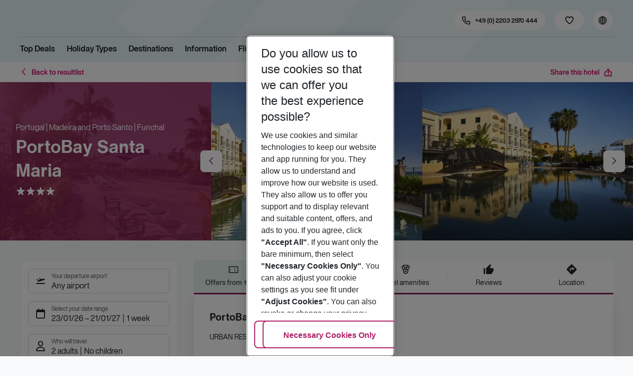

--- FILE ---
content_type: text/html; charset=utf-8
request_url: https://holidays.eurowings.com/en-de/hotel/all-destinations/germany/hamburg/porto-santa-maria-19311
body_size: 39208
content:
<!DOCTYPE html><html class="theme-default" lang="en-de"><head><meta charSet="utf-8" data-next-head=""/><meta name="viewport" content="width=device-width, initial-scale=1, shrink-to-fit=no" data-next-head=""/><link rel="prefetch" href="/api/tokens" as="fetch" data-next-head=""/><link rel="apple-touch-icon" sizes="180x180" href="/_next/static/media/apple-touch-icon.dbc6b677.png?v=1" data-next-head=""/><link rel="icon" type="image/png" sizes="32x32" href="/_next/static/media/favicon-32x32.0bd95736.png?v=1" data-next-head=""/><meta name="apple-mobile-web-app-title" content="Eurowings Holidays" data-next-head=""/><meta name="application-name" content="Eurowings Holidays" data-next-head=""/><meta name="theme-color" content="#ffffff" data-next-head=""/><title data-next-head="">PortoBay Santa Maria | Eurowings Holidays</title><meta property="og:title" content="PortoBay Santa Maria | Eurowings Holidays" data-next-head=""/><meta property="og:image:width" content="1200" data-next-head=""/><meta property="og:image:height" content="630" data-next-head=""/><meta name="robots" content="index,follow" data-next-head=""/><link rel="canonical" href="https://holidays.eurowings.com/en-gb/hotel/alle-regionen/portugal/funchal/portobay-santa-maria-19311" data-next-head=""/><meta name="og:image" content="https://images.prod.eurowings.cloud.fcse.io/xfXYyy4_IjlRzK3iTvDYyTQnsbA=/1200x630/eurowingsholidays.wavecdn.net%2Ficmphotels%2Fhlx%2F960_638%2F1469012031_FNC114B_1.jpg" data-next-head=""/><link rel="preload" as="script" href="https://cdn.cookielaw.org/scripttemplates/otSDKStub.js"/><link data-next-font="" rel="preconnect" href="/" crossorigin="anonymous"/><script id="initilize-consent-sdp" type="text/javascript" data-nscript="beforeInteractive">
window.dataLayer = window.dataLayer || [];
function gtag() {
    dataLayer.push(arguments);
}

// set „denied" as default for both ad and analytics storage, as well as ad_user_data and ad_personalization,
gtag("consent", "default", {
    ad_user_data: "denied",
    ad_personalization: "denied",
    ad_storage: "denied",
    analytics_storage: "denied",
    wait_for_update: 500 // milliseconds to wait for update
});

// Enable ads data redaction by default [optional]
gtag("set", "ads_data_redaction", true);

window.uetq = window.uetq || [];
window.uetq.push('consent', 'default', {
  'ad_storage': 'denied'
});
</script><script id="one-trust" type="text/javascript" data-nscript="beforeInteractive">
function showAcceptAllButton(){
  const button = document.getElementById("accept-recommended-btn-handler");
  button.style.display = "inline-block";
}

function focusNavigationLogo() {
  const logoLink = document.querySelector('.Logo_root_m5WDg');
  let targetElement = null;
  if (logoLink && logoLink.offsetParent !== null) {
    targetElement = logoLink;
  }
  if (targetElement) {
    // Use multiple approaches for Safari compatibility
    const setFocus = () => {
      try {
        // Force focus and scroll into view
        targetElement.focus({ preventScroll: false });

        // Ensure the element is in viewport for Safari
        targetElement.scrollIntoView({
          behavior: 'instant',
          block: 'nearest',
          inline: 'nearest'
        });

        // Create announcement for screen readers
        const announcement = 'Eurowings Holidays logo';

        // Create a live region announcement
        const liveRegion = document.createElement('div');
        liveRegion.setAttribute('aria-live', 'polite');
        liveRegion.setAttribute('aria-atomic', 'true');
        liveRegion.style.position = 'absolute';
        liveRegion.style.left = '-10000px';
        liveRegion.style.width = '1px';
        liveRegion.style.height = '1px';
        liveRegion.style.overflow = 'hidden';

        document.body.appendChild(liveRegion);

        // Announce after a brief delay to ensure screen reader picks it up
        setTimeout(() => {
          liveRegion.textContent = announcement;

          // Clean up after announcement
          setTimeout(() => {
            if (liveRegion.parentNode) {
              liveRegion.parentNode.removeChild(liveRegion);
            }
          }, 1000);
        }, 100);
      } catch (error) {
        console.warn('Failed to focus navigation element:', error);
      }
    };

    // Use requestAnimationFrame for better Safari compatibility
    // This ensures the focus is set in the next frame after any DOM changes
    requestAnimationFrame(() => {
      setFocus();
    });
  }
}

let optanonFirstLoad = true;
function OptanonWrapper() {
  // -------- Design changes not possible in CSS ---------

  // ---- START: Move PC button

  // Move accept all pref center button
  const button = document.getElementById('accept-recommended-btn-handler');
  const target = document.querySelector('#onetrust-pc-sdk .ot-btn-container');

  // Hide, move, then show
  button.style.visibility = 'hidden'; // Hide the button instantly
  target.appendChild(button); // Move it to the new container

  // Use requestAnimationFrame for smooth rendering
  requestAnimationFrame(() => {
    button.style.visibility = 'visible'; // Show it immediately
  });

  // ---- END: Move PC button

  // -------- Consent propagation ---------

  // consent groups
  let analyticsGroupId = "C0002";
  let personalisationGroupId = "C0003";
  let advertisingGroupId = "C0004";

  if (optanonFirstLoad) {
    const initialClosedPageList = [
      '/de-de/datenschutz', 
      '/en-de/privacy', 
      '/de-de/impressum', 
      '/en-de/imprint', 
      '/de-de/cookie-richtlinie', 
      '/en-de/cookie-policy'
    ]

    // There is no need to show the banner on legal pages, so close it if opened 1st time on these pages
    // we hide the banner right after it is available, so user does not see it
    const path = window.location.pathname
    if (initialClosedPageList.some(page => path.startsWith(page))) {
      setTimeout(() => {
        OneTrust.Close()
      }, 100)
    }
    // Add event listeners to each checkbox in the preference center

    // Advertising - check all boxes
    document.getElementById("ot-group-id-" + advertisingGroupId).addEventListener("click", (event) => {
      showAcceptAllButton()

      if(document.getElementById("ot-group-id-" + advertisingGroupId).checked){
        if(!document.getElementById("ot-group-id-" + analyticsGroupId).checked){
          document.getElementById("ot-group-id-" + analyticsGroupId).click()
        }
        if(!document.getElementById("ot-group-id-" + personalisationGroupId).checked){
          document.getElementById("ot-group-id-" + personalisationGroupId).click()
        }

      }
    })

    // Personalisation - check analytics
    document.getElementById("ot-group-id-" + personalisationGroupId).addEventListener("click", (event) => {
      showAcceptAllButton()

      if(document.getElementById("ot-group-id-" + personalisationGroupId).checked){
        if(!document.getElementById("ot-group-id-" + analyticsGroupId).checked){
          document.getElementById("ot-group-id-" + analyticsGroupId).click()
        }
      } else if (document.getElementById("ot-group-id-" + advertisingGroupId).checked) {
        document.getElementById("ot-group-id-" + advertisingGroupId).click()
      }
    })

    // Analytics - when uncheck, then uncheck others
    document.getElementById("ot-group-id-" + analyticsGroupId).addEventListener("click", (event) => {
      showAcceptAllButton()

      if (!document.getElementById("ot-group-id-" + analyticsGroupId).checked) {
        if (document.getElementById("ot-group-id-" + advertisingGroupId).checked) {
          document.getElementById("ot-group-id-" + advertisingGroupId).click()
        }
        if (document.getElementById("ot-group-id-" + personalisationGroupId).checked) {
          document.getElementById("ot-group-id-" + personalisationGroupId).click()
        }
      }
    });

    optanonFirstLoad = false;
  }

  // Focus on navigation logo after consent dismissal
  // Listen for OneTrust banner close events
  document.addEventListener('click', function(event) {
    // Check if the clicked element is an accept/close button
    if (event.target.id === 'onetrust-accept-btn-handler' ||
      event.target.id === 'onetrust-reject-all-handler' ||
      event.target.id === 'accept-recommended-btn-handler' ||
      event.target.classList.contains('save-preference-btn-handler')
    ) {
      focusNavigationLogo();
    }
  });

  // Also listen for the banner close button
  const closeButton = document.querySelector('#onetrust-banner-sdk .onetrust-close-btn-handler');
  if (closeButton) {
    closeButton.addEventListener('click', function() {
      focusNavigationLogo();
    });
  }

  // Add event listener to the OneTrust consent status change
  if (
    typeof OneTrust !== 'undefined' &&
    OneTrust !== null &&
    typeof OneTrust.OnConsentChanged === 'function' &&
    OneTrust.OnConsentChanged !== null
  ) {
    OneTrust.OnConsentChanged(() => {
      const activeGroups = OnetrustActiveGroups;
      const consentStatusEvent = new CustomEvent('ConsentStatusChanged', {
        detail: { activeGroups: activeGroups },
      });
      document.dispatchEvent(consentStatusEvent);
    });
  }
}

document.addEventListener('DOMContentLoaded', () => {
  setTimeout(() => {
    const changeCookieSettingsLink = document.querySelector('button[data-type=one-trust-trigger]');
    changeCookieSettingsLink && changeCookieSettingsLink.addEventListener('click', () => {
      const pcDiv = document.querySelector("#onetrust-pc-sdk");

      if (pcDiv) {
        let pcObserver = new MutationObserver(() => {
          if (getComputedStyle(pcDiv).display !== "none") {
            console.log("Div is now visible!");

            // Show the accept all button
            showAcceptAllButton();

            // Trigger a resize event to handle button sizing
            window.dispatchEvent(new Event("resize"));
            pcObserver.disconnect();
          }
        });
        pcObserver.observe(pcDiv, { attributes: true, attributeFilter: ["style"] });
        OneTrust.ToggleInfoDisplay();
      } else {
        OneTrust.ToggleInfoDisplay();
      }
    });
  }, 3000);
});
</script><link rel="preload" href="/_next/static/css/1357380b62e32a5b.css" as="style"/><link rel="stylesheet" href="/_next/static/css/1357380b62e32a5b.css" data-n-g=""/><link rel="preload" href="/_next/static/css/ef46db3751d8e999.css" as="style"/><link rel="stylesheet" href="/_next/static/css/ef46db3751d8e999.css"/><link rel="preload" href="/_next/static/css/f2d82d8f8d3a5786.css" as="style"/><link rel="stylesheet" href="/_next/static/css/f2d82d8f8d3a5786.css" data-n-p=""/><link rel="preload" href="/_next/static/css/9bd2b865a8f317cf.css" as="style"/><link rel="stylesheet" href="/_next/static/css/9bd2b865a8f317cf.css" data-n-p=""/><link rel="preload" href="/_next/static/css/91c21a21829847db.css" as="style"/><link rel="stylesheet" href="/_next/static/css/91c21a21829847db.css"/><link rel="preload" href="/_next/static/css/986108463412a1ff.css" as="style"/><link rel="stylesheet" href="/_next/static/css/986108463412a1ff.css" data-n-p=""/><link rel="preload" href="/_next/static/css/c5588444c00e79df.css" as="style"/><link rel="stylesheet" href="/_next/static/css/c5588444c00e79df.css" data-n-p=""/><link rel="preload" href="/_next/static/css/8907020662f784ad.css" as="style"/><link rel="stylesheet" href="/_next/static/css/8907020662f784ad.css"/><link rel="preload" href="/_next/static/css/9e4351353b67855d.css" as="style"/><link rel="stylesheet" href="/_next/static/css/9e4351353b67855d.css"/><link rel="preload" href="/_next/static/css/f9daeae76ffe66dd.css" as="style"/><link rel="stylesheet" href="/_next/static/css/f9daeae76ffe66dd.css"/><link rel="preload" href="/_next/static/css/c00b48a0a92f4133.css" as="style"/><link rel="stylesheet" href="/_next/static/css/c00b48a0a92f4133.css"/><link rel="preload" href="/_next/static/css/6e340f722fea0990.css" as="style"/><link rel="stylesheet" href="/_next/static/css/6e340f722fea0990.css"/><link rel="preload" href="/_next/static/css/ef517c3df42b0015.css" as="style"/><link rel="stylesheet" href="/_next/static/css/ef517c3df42b0015.css"/><link rel="preload" href="/_next/static/css/3e874e0bc990d78d.css" as="style"/><link rel="stylesheet" href="/_next/static/css/3e874e0bc990d78d.css"/><link rel="preload" href="/_next/static/css/d8e31041a557d7d1.css" as="style"/><link rel="stylesheet" href="/_next/static/css/d8e31041a557d7d1.css"/><link rel="preload" href="/_next/static/css/e606ec1ca2faf67d.css" as="style"/><link rel="stylesheet" href="/_next/static/css/e606ec1ca2faf67d.css"/><link rel="preload" href="/_next/static/css/150ae53e5de90686.css" as="style"/><link rel="stylesheet" href="/_next/static/css/150ae53e5de90686.css"/><link rel="preload" href="/_next/static/css/2440247eb97eb348.css" as="style"/><link rel="stylesheet" href="/_next/static/css/2440247eb97eb348.css"/><link rel="preload" href="/_next/static/css/144288ccb1f62791.css" as="style"/><link rel="stylesheet" href="/_next/static/css/144288ccb1f62791.css"/><link rel="preload" href="/_next/static/css/e6c5e8a1f8716648.css" as="style"/><link rel="stylesheet" href="/_next/static/css/e6c5e8a1f8716648.css"/><link rel="preload" href="/_next/static/css/f16430250b7cf3df.css" as="style"/><link rel="stylesheet" href="/_next/static/css/f16430250b7cf3df.css"/><link rel="preload" href="/_next/static/css/5392e611c4f5dcf9.css" as="style"/><link rel="stylesheet" href="/_next/static/css/5392e611c4f5dcf9.css"/><link rel="preload" href="/_next/static/css/df0c2421b1f4a367.css" as="style"/><link rel="stylesheet" href="/_next/static/css/df0c2421b1f4a367.css"/><link rel="preload" href="/_next/static/css/94a42b6e71da02cc.css" as="style"/><link rel="stylesheet" href="/_next/static/css/94a42b6e71da02cc.css"/><link rel="preload" href="/_next/static/css/f1a308557e0799fb.css" as="style"/><link rel="stylesheet" href="/_next/static/css/f1a308557e0799fb.css"/><noscript data-n-css=""></noscript><script defer="" nomodule="" src="/_next/static/chunks/polyfills-42372ed130431b0a.js"></script><script type="text/javascript" src="https://cdn.cookielaw.org/scripttemplates/otSDKStub.js" data-domain-script="0199513a-65e9-77fa-bcdf-8415355d3351" data-document-language="true" defer="" data-nscript="beforeInteractive"></script><script defer="" src="/_next/static/chunks/9904-1d02041e603cbd73.js"></script><script defer="" src="/_next/static/chunks/5839.d25cbee965de644e.js"></script><script defer="" src="/_next/static/chunks/i18n-en-de.8098bf9f80b170de.js"></script><script defer="" src="/_next/static/chunks/2806.7920b1c9426479a2.js"></script><script defer="" src="/_next/static/chunks/2032-e7899616bab8d2c0.js"></script><script defer="" src="/_next/static/chunks/2168.cec5b9b35c758494.js"></script><script defer="" src="/_next/static/chunks/4635.036eaab3b8460108.js"></script><script defer="" src="/_next/static/chunks/9400.f0a7807f5d55ec39.js"></script><script defer="" src="/_next/static/chunks/6375.6aafc7ea97641cd6.js"></script><script defer="" src="/_next/static/chunks/9526.bca5734666e4411c.js"></script><script defer="" src="/_next/static/chunks/3537.4a03a4010f9fb430.js"></script><script defer="" src="/_next/static/chunks/126.29a00213441a776f.js"></script><script defer="" src="/_next/static/chunks/3266.dcc958a860898818.js"></script><script defer="" src="/_next/static/chunks/7368.840e3d96620481d1.js"></script><script defer="" src="/_next/static/chunks/4514.b9ed05d50cc8628e.js"></script><script defer="" src="/_next/static/chunks/3636.c6ce27d0fc49b43f.js"></script><script src="/_next/static/chunks/webpack-6dae103655cfcc53.js" defer=""></script><script src="/_next/static/chunks/framework-4875da48259dc34c.js" defer=""></script><script src="/_next/static/chunks/main-920e6ff7084f0778.js" defer=""></script><script src="/_next/static/chunks/pages/_app-cede1821426c027f.js" defer=""></script><script src="/_next/static/chunks/6582a58b-f1d91b623e4229c6.js" defer=""></script><script src="/_next/static/chunks/fa92ebd6-1e98b920fcb9ebd1.js" defer=""></script><script src="/_next/static/chunks/acefc3e9-6b50b141d26fbd4e.js" defer=""></script><script src="/_next/static/chunks/3b043437-b268ec2c89f2d885.js" defer=""></script><script src="/_next/static/chunks/0ee88441-e4e5bb87b4f614d8.js" defer=""></script><script src="/_next/static/chunks/1157-3b796fdc32749510.js" defer=""></script><script src="/_next/static/chunks/4657-b941db19e4953cbe.js" defer=""></script><script src="/_next/static/chunks/2037-11aa0001dd432a87.js" defer=""></script><script src="/_next/static/chunks/428-9dc3f87eb60f8c9e.js" defer=""></script><script src="/_next/static/chunks/9337-bc90e01983603e2f.js" defer=""></script><script src="/_next/static/chunks/7647-5ff96fd8de33e1ac.js" defer=""></script><script src="/_next/static/chunks/5810-3137d638fa6bdb20.js" defer=""></script><script src="/_next/static/chunks/9903-6328e80557df9014.js" defer=""></script><script src="/_next/static/chunks/3216-54512e4671f024c9.js" defer=""></script><script src="/_next/static/chunks/7748-9a8915be8412a1f8.js" defer=""></script><script src="/_next/static/chunks/9536-7ea444d785e609c3.js" defer=""></script><script src="/_next/static/chunks/5193-f583d19a37ebbb04.js" defer=""></script><script src="/_next/static/chunks/8586-fa482f0c9f1e19e8.js" defer=""></script><script src="/_next/static/chunks/9044-28611a7446fe9ee8.js" defer=""></script><script src="/_next/static/chunks/7231-4d358b9194f80793.js" defer=""></script><script src="/_next/static/chunks/1510-ddf6a63db76f13c6.js" defer=""></script><script src="/_next/static/chunks/2583-8bcbb3ba91b7d135.js" defer=""></script><script src="/_next/static/chunks/892-b4a0aafac4704ffe.js" defer=""></script><script src="/_next/static/chunks/3090-f96bf64492be96b3.js" defer=""></script><script src="/_next/static/chunks/2570-f804bebb95d53e8a.js" defer=""></script><script src="/_next/static/chunks/2697-49f7b2efeda78e2f.js" defer=""></script><script src="/_next/static/chunks/5039-5455b2707f121049.js" defer=""></script><script src="/_next/static/chunks/3330-c01a165f014c57a8.js" defer=""></script><script src="/_next/static/chunks/pages/%5Bdevice%5D/hotel/%5B%5B...slugs%5D%5D-fcef49ee3dc73a5c.js" defer=""></script><script src="/_next/static/1Zpp-ko-w4oidMYrQdfB0/_buildManifest.js" defer=""></script><script src="/_next/static/1Zpp-ko-w4oidMYrQdfB0/_ssgManifest.js" defer=""></script></head><body><div id="__next"><noscript><style type="text/css">
          img[data-cmp-lazy-image] {
            opacity: 1 !important;
          }
        </style></noscript><div class="Application_container__CkwxD"><div class=""><div><div class="Header"><div><header class="Header_root__GGv73"><div class="Header_top__ui0P4"><div class="Header_container__Tf41j Grid_containerFluidLg__DiGU2"><a class="Logo_root__m5WDg Header_logo__L4o_T Logo_hasBacklink__pVvP_" aria-label="Go to Home" href="/en-de"><span class="LogoInlineSVG_root___ce3j"><span class="LogoInlineSVG_img__CGoQf" aria-label="Travel platform kickstart"></span></span></a><div class="Header_navWrapper__TZ6FL"><div class="Header_nav__Rjx7F"><div class="Header_navContainer__dc8aJ"><div class="Header_cmsWrapper__Ao2M0"><div class="HeaderNavigation"><div><div style="visibility:hidden;width:0;height:0"></div><nav aria-label="Main menu"><ul class="HeaderNavigation_list__OJboC"><li class="HeaderNavigation_item__0gSdI"><a class="Link_root__vfTCv HeaderNavigation_itemLink__gyf6Q" href="/en-de/top-deals">Top Deals</a></li><li class="HeaderNavigation_item__0gSdI"><button class="HeaderNavigation_itemLink__gyf6Q HeaderNavigation_hasSub__Qmk1O">Holiday Types</button><div class="HeaderNavigation_popup__8donI"><div class="HeaderNavigation_overlay__A4B1P"></div><div class="Grid_containerFluidLg__DiGU2"><div class="HeaderNavigation_section__8Kaiw"><div class="Link_root__vfTCv HeaderNavigation_subSection__Vu4JU"><span class="HeaderNavigation_subSectionLabel__CvCTw"></span></div><div class="HeaderNavigation_columns__jJ2z5"><ul class="HeaderNavigation_column__lNKQ8"><li class="HeaderNavigation_subItem__MNKQE"><span class="HeaderNavigation_subLink__lwcZF HeaderNavigation_is-highlight__hmmoT">All Inclusive</span></li><li class="HeaderNavigation_subItem__MNKQE"><a class="Link_root__vfTCv HeaderNavigation_subLink__lwcZF" href="/en-de/search?gl.group=2486576&amp;nodes=2486576&amp;boardCodes=GT06-AI%2CGT06-AIU%2CGT06-AIR">Bulgaria<span class="HeaderNavigation_subLinkIcon__9kkPI icon-short-arrow-right"></span></a></li><li class="HeaderNavigation_subItem__MNKQE"><a class="Link_root__vfTCv HeaderNavigation_subLink__lwcZF" href="/en-de/search?gl.group=151234&amp;nodes=151234&amp;boardCodes=GT06-AI%2CGT06-AIU%2CGT06-AIR">Egypt<span class="HeaderNavigation_subLinkIcon__9kkPI icon-short-arrow-right"></span></a></li><li class="HeaderNavigation_subItem__MNKQE"><a class="Link_root__vfTCv HeaderNavigation_subLink__lwcZF" href="/en-de/search?gl.group=151314&amp;nodes=151314&amp;boardCodes=GT06-AI%2CGT06-AIU%2CGT06-AIR">Greece<span class="HeaderNavigation_subLinkIcon__9kkPI icon-short-arrow-right"></span></a></li><li class="HeaderNavigation_subItem__MNKQE"><a class="Link_root__vfTCv HeaderNavigation_subLink__lwcZF" href="/en-de/search?nodes=69220&amp;boardCodes=GT06-AI%2CGT06-AIU%2CGT06-AIR&amp;gl.group=151609">Majorca<span class="HeaderNavigation_subLinkIcon__9kkPI icon-short-arrow-right"></span></a></li><li class="HeaderNavigation_subItem__MNKQE"><a class="Link_root__vfTCv HeaderNavigation_subLink__lwcZF" href="/en-de/search?gl.group=178787&amp;nodes=178787&amp;boardCodes=GT06-AI%2CGT06-AIU%2CGT06-AIR">Turkey<span class="HeaderNavigation_subLinkIcon__9kkPI icon-short-arrow-right"></span></a></li><li class="HeaderNavigation_subItem__MNKQE"><a class="Link_root__vfTCv HeaderNavigation_subLink__lwcZF" href="/en-de/search?boardCodes=GT06-AI%2CGT06-AIU%2CGT06-AIR">More All Inclusive trips<span class="HeaderNavigation_subLinkIcon__9kkPI icon-short-arrow-right"></span></a></li></ul><ul class="HeaderNavigation_column__lNKQ8"><li class="HeaderNavigation_subItem__MNKQE"><span class="HeaderNavigation_subLink__lwcZF HeaderNavigation_is-highlight__hmmoT">Beach holidays</span></li><li class="HeaderNavigation_subItem__MNKQE"><a class="Link_root__vfTCv HeaderNavigation_subLink__lwcZF" href="/en-de/holidays/greece/corfu.html">Corfu<span class="HeaderNavigation_subLinkIcon__9kkPI icon-short-arrow-right"></span></a></li><li class="HeaderNavigation_subItem__MNKQE"><a class="Link_root__vfTCv HeaderNavigation_subLink__lwcZF" href="/en-de/holidays/spain/fuerteventura.html">Fuerteventura<span class="HeaderNavigation_subLinkIcon__9kkPI icon-short-arrow-right"></span></a></li><li class="HeaderNavigation_subItem__MNKQE"><a class="Link_root__vfTCv HeaderNavigation_subLink__lwcZF" href="/en-de/holidays/spain/ibiza.html">Ibiza<span class="HeaderNavigation_subLinkIcon__9kkPI icon-short-arrow-right"></span></a></li><li class="HeaderNavigation_subItem__MNKQE"><a class="Link_root__vfTCv HeaderNavigation_subLink__lwcZF" href="/en-de/holidays/spain/majorca.html">Majorca<span class="HeaderNavigation_subLinkIcon__9kkPI icon-short-arrow-right"></span></a></li><li class="HeaderNavigation_subItem__MNKQE"><a class="Link_root__vfTCv HeaderNavigation_subLink__lwcZF" href="/en-de/holidays/portugal.html">Portugal<span class="HeaderNavigation_subLinkIcon__9kkPI icon-short-arrow-right"></span></a></li><li class="HeaderNavigation_subItem__MNKQE"><a class="Link_root__vfTCv HeaderNavigation_subLink__lwcZF" href="/en-de/beach-holidays">More beach holidays<span class="HeaderNavigation_subLinkIcon__9kkPI icon-short-arrow-right"></span></a></li></ul><ul class="HeaderNavigation_column__lNKQ8"><li class="HeaderNavigation_subItem__MNKQE"><span class="HeaderNavigation_subLink__lwcZF HeaderNavigation_is-highlight__hmmoT">City trips</span></li><li class="HeaderNavigation_subItem__MNKQE"><a class="Link_root__vfTCv HeaderNavigation_subLink__lwcZF" href="/en-de/holidays/greece/athens.html">Athens<span class="HeaderNavigation_subLinkIcon__9kkPI icon-short-arrow-right"></span></a></li><li class="HeaderNavigation_subItem__MNKQE"><a class="Link_root__vfTCv HeaderNavigation_subLink__lwcZF" href="/en-de/holidays/spain/bilbao.html">Bilbao<span class="HeaderNavigation_subLinkIcon__9kkPI icon-short-arrow-right"></span></a></li><li class="HeaderNavigation_subItem__MNKQE"><a class="Link_root__vfTCv HeaderNavigation_subLink__lwcZF" href="/en-de/holidays/croatia/dubrovnik.html">Dubrovnik<span class="HeaderNavigation_subLinkIcon__9kkPI icon-short-arrow-right"></span></a></li><li class="HeaderNavigation_subItem__MNKQE"><a class="Link_root__vfTCv HeaderNavigation_subLink__lwcZF" href="/en-de/holidays/morocco/marrakech.html">Marrakech<span class="HeaderNavigation_subLinkIcon__9kkPI icon-short-arrow-right"></span></a></li><li class="HeaderNavigation_subItem__MNKQE"><a class="Link_root__vfTCv HeaderNavigation_subLink__lwcZF" href="/en-de/holidays/portugal/porto.html">Porto<span class="HeaderNavigation_subLinkIcon__9kkPI icon-short-arrow-right"></span></a></li><li class="HeaderNavigation_subItem__MNKQE"><a class="Link_root__vfTCv HeaderNavigation_subLink__lwcZF" href="/en-de/city-trips">More city trips<span class="HeaderNavigation_subLinkIcon__9kkPI icon-short-arrow-right"></span></a></li></ul><ul class="HeaderNavigation_column__lNKQ8"><li class="HeaderNavigation_subItem__MNKQE"><span class="HeaderNavigation_subLink__lwcZF HeaderNavigation_is-highlight__hmmoT">More holiday types</span></li><li class="HeaderNavigation_subItem__MNKQE"><a class="Link_root__vfTCv HeaderNavigation_subLink__lwcZF HeaderNavigation_external__qgdO8" href="https://holidays.eurowings.com/en-de/search?roomCodes=ST04-FA&amp;gl.group=151609" target="_blank" rel="nofollow noopener noreferrer">Family holidays<span class="HeaderNavigation_subLinkIcon__9kkPI icon-short-arrow-right"></span></a></li><li class="HeaderNavigation_subItem__MNKQE"><a class="Link_root__vfTCv HeaderNavigation_subLink__lwcZF" href="/en-de/last-minute">Last Minute<span class="HeaderNavigation_subLinkIcon__9kkPI icon-short-arrow-right"></span></a></li></ul></div></div></div><button class="HeaderNavigation_popupCloser__udp4_"><span class="icon-close"></span></button></div></li><li class="HeaderNavigation_item__0gSdI"><button class="HeaderNavigation_itemLink__gyf6Q HeaderNavigation_hasSub__Qmk1O">Destinations</button><div class="HeaderNavigation_popup__8donI"><div class="HeaderNavigation_overlay__A4B1P"></div><div class="Grid_containerFluidLg__DiGU2"><div class="HeaderNavigation_section__8Kaiw"><div class="Link_root__vfTCv HeaderNavigation_subSection__Vu4JU"><span class="HeaderNavigation_subSectionLabel__CvCTw"></span></div><div class="HeaderNavigation_columns__jJ2z5"><ul class="HeaderNavigation_column__lNKQ8"><li class="HeaderNavigation_subItem__MNKQE"><span class="HeaderNavigation_subLink__lwcZF HeaderNavigation_is-highlight__hmmoT">Top countries</span></li><li class="HeaderNavigation_subItem__MNKQE"><a class="Link_root__vfTCv HeaderNavigation_subLink__lwcZF" href="/en-de/holidays/emirates.html">Emirates<span class="HeaderNavigation_subLinkIcon__9kkPI icon-short-arrow-right"></span></a></li><li class="HeaderNavigation_subItem__MNKQE"><a class="Link_root__vfTCv HeaderNavigation_subLink__lwcZF" href="/en-de/holidays/greece.html">Greece<span class="HeaderNavigation_subLinkIcon__9kkPI icon-short-arrow-right"></span></a></li><li class="HeaderNavigation_subItem__MNKQE"><a class="Link_root__vfTCv HeaderNavigation_subLink__lwcZF" href="/en-de/holidays/italy.html">Italy<span class="HeaderNavigation_subLinkIcon__9kkPI icon-short-arrow-right"></span></a></li><li class="HeaderNavigation_subItem__MNKQE"><a class="Link_root__vfTCv HeaderNavigation_subLink__lwcZF" href="/en-de/holidays/portugal.html">Portugal<span class="HeaderNavigation_subLinkIcon__9kkPI icon-short-arrow-right"></span></a></li><li class="HeaderNavigation_subItem__MNKQE"><a class="Link_root__vfTCv HeaderNavigation_subLink__lwcZF" href="/en-de/holidays/spain.html">Spain<span class="HeaderNavigation_subLinkIcon__9kkPI icon-short-arrow-right"></span></a></li><li class="HeaderNavigation_subItem__MNKQE"><a class="Link_root__vfTCv HeaderNavigation_subLink__lwcZF" href="/en-de/search">All countries<span class="HeaderNavigation_subLinkIcon__9kkPI icon-short-arrow-right"></span></a></li></ul><ul class="HeaderNavigation_column__lNKQ8"><li class="HeaderNavigation_subItem__MNKQE"><span class="HeaderNavigation_subLink__lwcZF HeaderNavigation_is-highlight__hmmoT">Top cities</span></li><li class="HeaderNavigation_subItem__MNKQE"><a class="Link_root__vfTCv HeaderNavigation_subLink__lwcZF" href="/en-de/holidays/greece/athens.html">Athens<span class="HeaderNavigation_subLinkIcon__9kkPI icon-short-arrow-right"></span></a></li><li class="HeaderNavigation_subItem__MNKQE"><a class="Link_root__vfTCv HeaderNavigation_subLink__lwcZF" href="/en-de/holidays/france/cote-d-azur-and-provence/nice.html">Nice<span class="HeaderNavigation_subLinkIcon__9kkPI icon-short-arrow-right"></span></a></li><li class="HeaderNavigation_subItem__MNKQE"><a class="Link_root__vfTCv HeaderNavigation_subLink__lwcZF" href="/en-de/holidays/portugal/porto.html">Porto<span class="HeaderNavigation_subLinkIcon__9kkPI icon-short-arrow-right"></span></a></li><li class="HeaderNavigation_subItem__MNKQE"><a class="Link_root__vfTCv HeaderNavigation_subLink__lwcZF" href="/en-de/holidays/spain/seville.html">Seville<span class="HeaderNavigation_subLinkIcon__9kkPI icon-short-arrow-right"></span></a></li><li class="HeaderNavigation_subItem__MNKQE"><a class="Link_root__vfTCv HeaderNavigation_subLink__lwcZF" href="/en-de/holidays/spain/valencia.html">Valencia<span class="HeaderNavigation_subLinkIcon__9kkPI icon-short-arrow-right"></span></a></li><li class="HeaderNavigation_subItem__MNKQE"><a class="Link_root__vfTCv HeaderNavigation_subLink__lwcZF" href="/en-de/search?nodes=68252.4343690.151268.68343.68344.68345.68346.68347.68348.68351.68353.68354.68355.4343716.3795339.68400.68412.151310.68437.151388.68617.114420.68737.68666.68683.68739.68694.68745.68752.151458.68819.68838.68890.151513.151515.4343723.68965.68975.151543.69018.69037.151573.68584.151576.151579.69102.69132.114497.69092.69131.151615.114521.69099.69152.151705.151743.455066.69429">All cities<span class="HeaderNavigation_subLinkIcon__9kkPI icon-short-arrow-right"></span></a></li></ul><ul class="HeaderNavigation_column__lNKQ8"><li class="HeaderNavigation_subItem__MNKQE"><span class="HeaderNavigation_subLink__lwcZF HeaderNavigation_is-highlight__hmmoT">Regions &amp; islands</span></li><li class="HeaderNavigation_subItem__MNKQE"><a class="Link_root__vfTCv HeaderNavigation_subLink__lwcZF" href="/en-de/holidays/greece/crete.html">Crete<span class="HeaderNavigation_subLinkIcon__9kkPI icon-short-arrow-right"></span></a></li><li class="HeaderNavigation_subItem__MNKQE"><a class="Link_root__vfTCv HeaderNavigation_subLink__lwcZF" href="/en-de/holidays/spain/gran-canaria.html">Gran Canaria<span class="HeaderNavigation_subLinkIcon__9kkPI icon-short-arrow-right"></span></a></li><li class="HeaderNavigation_subItem__MNKQE"><a class="Link_root__vfTCv HeaderNavigation_subLink__lwcZF" href="/en-de/holidays/spain/majorca.html">Majorca<span class="HeaderNavigation_subLinkIcon__9kkPI icon-short-arrow-right"></span></a></li><li class="HeaderNavigation_subItem__MNKQE"><a class="Link_root__vfTCv HeaderNavigation_subLink__lwcZF" href="/en-de/holidays/italy/sicily.html">Sicily<span class="HeaderNavigation_subLinkIcon__9kkPI icon-short-arrow-right"></span></a></li><li class="HeaderNavigation_subItem__MNKQE"><a class="Link_root__vfTCv HeaderNavigation_subLink__lwcZF" href="/en-de/holidays/spain/tenerife.html">Tenerife<span class="HeaderNavigation_subLinkIcon__9kkPI icon-short-arrow-right"></span></a></li><li class="HeaderNavigation_subItem__MNKQE"><a class="Link_root__vfTCv HeaderNavigation_subLink__lwcZF" href="/en-de/search?nodes=837508.1157757.837509.4343692.4343691.2486576.318253.151784.4343710.475806.68403.151304.68444.341198.2486594.776651.2486595.68458.68469.68478.68489.68497.4343693.68507.2486598.201244.2486600.2486599.2486145.68633.2486606.2658455.151411.68651.4343686.2486201.68703.68720.68693.151374.2486597.3060376.68814.68834.2486593.151486.68164.151493.68213.151503.68989.3441871.69026.68562.2486573.4343717.69103.69114.151620.114500.280588.69155.69168.69210.2486416.2486587.69220.455075.69197.118706.69271.2486588.151685.286803.178787.69401.151767.151793">All regions &amp; islands<span class="HeaderNavigation_subLinkIcon__9kkPI icon-short-arrow-right"></span></a></li></ul><ul class="HeaderNavigation_column__lNKQ8"><li class="HeaderNavigation_subItem__MNKQE"><span class="HeaderNavigation_subLink__lwcZF HeaderNavigation_is-highlight__hmmoT">Long-distance destinations</span></li><li class="HeaderNavigation_subItem__MNKQE"><a class="Link_root__vfTCv HeaderNavigation_subLink__lwcZF" href="/en-de/holidays/caribbean-islands.html">Caribbean Islands<span class="HeaderNavigation_subLinkIcon__9kkPI icon-short-arrow-right"></span></a></li><li class="HeaderNavigation_subItem__MNKQE"><a class="Link_root__vfTCv HeaderNavigation_subLink__lwcZF" href="/en-de/holidays/maldives.html">Maldives<span class="HeaderNavigation_subLinkIcon__9kkPI icon-short-arrow-right"></span></a></li><li class="HeaderNavigation_subItem__MNKQE"><a class="Link_root__vfTCv HeaderNavigation_subLink__lwcZF" href="/en-de/holidays/mexico.html">Mexico<span class="HeaderNavigation_subLinkIcon__9kkPI icon-short-arrow-right"></span></a></li><li class="HeaderNavigation_subItem__MNKQE"><a class="Link_root__vfTCv HeaderNavigation_subLink__lwcZF" href="/en-de/holidays/seychelles.html">Seychelles<span class="HeaderNavigation_subLinkIcon__9kkPI icon-short-arrow-right"></span></a></li><li class="HeaderNavigation_subItem__MNKQE"><a class="Link_root__vfTCv HeaderNavigation_subLink__lwcZF" href="/en-de/holidays/usa.html">USA<span class="HeaderNavigation_subLinkIcon__9kkPI icon-short-arrow-right"></span></a></li><li class="HeaderNavigation_subItem__MNKQE"><a class="Link_root__vfTCv HeaderNavigation_subLink__lwcZF" href="/en-de/search?nodes=151784.151458.2486597.3912259.151486.68213.151503.3880347.4343711.2486573.151679.2486588.151685.151745">All long-distance destinations<span class="HeaderNavigation_subLinkIcon__9kkPI icon-short-arrow-right"></span></a></li></ul></div></div></div><button class="HeaderNavigation_popupCloser__udp4_"><span class="icon-close"></span></button></div></li><li class="HeaderNavigation_item__0gSdI"><button class="HeaderNavigation_itemLink__gyf6Q HeaderNavigation_hasSub__Qmk1O">Information</button><div class="HeaderNavigation_popup__8donI"><div class="HeaderNavigation_overlay__A4B1P"></div><div class="Grid_containerFluidLg__DiGU2"><div class="HeaderNavigation_section__8Kaiw"><div class="Link_root__vfTCv HeaderNavigation_subSection__Vu4JU"><span class="HeaderNavigation_subSectionLabel__CvCTw"></span></div><div class="HeaderNavigation_columns__jJ2z5"><ul class="HeaderNavigation_column__lNKQ8"><li class="HeaderNavigation_subItem__MNKQE"><span class="HeaderNavigation_subLink__lwcZF HeaderNavigation_is-highlight__hmmoT">Booking &amp; service</span></li><li class="HeaderNavigation_subItem__MNKQE"><a class="Link_root__vfTCv HeaderNavigation_subLink__lwcZF" href="/en-de/t-cbestpriceguarantee">Best price guarantee<span class="HeaderNavigation_subLinkIcon__9kkPI icon-short-arrow-right"></span></a></li><li class="HeaderNavigation_subItem__MNKQE"><a class="Link_root__vfTCv HeaderNavigation_subLink__lwcZF" href="/en-de/check-in">Check-in<span class="HeaderNavigation_subLinkIcon__9kkPI icon-short-arrow-right"></span></a></li><li class="HeaderNavigation_subItem__MNKQE"><a class="Link_root__vfTCv HeaderNavigation_subLink__lwcZF" href="/en-de/earn-miles">Miles &amp; More<span class="HeaderNavigation_subLinkIcon__9kkPI icon-short-arrow-right"></span></a></li></ul><ul class="HeaderNavigation_column__lNKQ8"><li class="HeaderNavigation_subItem__MNKQE"><span class="HeaderNavigation_subLink__lwcZF HeaderNavigation_is-highlight__hmmoT">Help &amp; contact</span></li><li class="HeaderNavigation_subItem__MNKQE"><a class="Link_root__vfTCv HeaderNavigation_subLink__lwcZF" href="/en-de/accessible-travel">Accessible travel<span class="HeaderNavigation_subLinkIcon__9kkPI icon-short-arrow-right"></span></a></li><li class="HeaderNavigation_subItem__MNKQE"><a class="Link_root__vfTCv HeaderNavigation_subLink__lwcZF" href="/en-de/faqs">FAQ<span class="HeaderNavigation_subLinkIcon__9kkPI icon-short-arrow-right"></span></a></li><li class="HeaderNavigation_subItem__MNKQE"><a class="Link_root__vfTCv HeaderNavigation_subLink__lwcZF" href="/en-de/flightrestrictions">Flight restrictions<span class="HeaderNavigation_subLinkIcon__9kkPI icon-short-arrow-right"></span></a></li><li class="HeaderNavigation_subItem__MNKQE"><a class="Link_root__vfTCv HeaderNavigation_subLink__lwcZF" href="/en-de/help-contact">Help &amp; contact<span class="HeaderNavigation_subLinkIcon__9kkPI icon-short-arrow-right"></span></a></li><li class="HeaderNavigation_subItem__MNKQE"><a class="Link_root__vfTCv HeaderNavigation_subLink__lwcZF" href="/en-de/t-ctravelagent">Terms &amp; conditions<span class="HeaderNavigation_subLinkIcon__9kkPI icon-short-arrow-right"></span></a></li></ul></div></div></div><button class="HeaderNavigation_popupCloser__udp4_"><span class="icon-close"></span></button></div></li><li class="HeaderNavigation_item__0gSdI"><a class="Link_root__vfTCv HeaderNavigation_itemLink__gyf6Q HeaderNavigation_external__qgdO8" href="https://www.eurowings.com/en.html" target="_blank" rel="nofollow noopener noreferrer">Flights only<span class="HeaderNavigation_itemLinkIcon__UMm_m icon-short-arrow-right"></span></a></li></ul></nav></div></div></div></div></div></div><div class="Hotline_root__gxkXz"><a class="Header_contactLink__2CFFH" href="tel: +4922032970444"><span class="Button_root__ZZRnD Header_contactLinkBtn__U29KH Button_white__T71Le Button_md___xfjS Button_has-icon__olWXJ Button_is-rounded__6syWo"><span class="Button_icon__L3Euq icon-phone" aria-hidden="true"></span><span class="Button_label__Hf78b"><span class="Header_contactLinkLabel__BxexJ">+49 (0) 2203 2970 444</span></span></span></a></div><a class="FavoritesIcon_root__D5KYL Header_favorites__0cAhI FavoritesIcon_is-0__3KdH5 FavoritesIcon_indicatorPosition-right__XF8U1" aria-label="Favorites" href="/en-de/favorites"><span class="FavoritesIcon_indicator__Ugotd">0</span><div class="Button_root__ZZRnD FavoritesIcon_button__9Gsdk Header_favorites--button__Vhz_5 Button_white__T71Le Button_md___xfjS Header_favorites--button--md__fqrez Button_has-icon__olWXJ Button_is-rounded__6syWo"><span class="Button_icon__L3Euq FavoritesIcon_button--icon___0b23 Header_favorites--button--icon__jmG6V icon-heart-outlines" aria-hidden="true"></span><span class="Button_label__Hf78b"><span class="FavoritesIcon_indicatorInside__kMouy">0</span></span></div></a><div class="LanguageSelector_root__zhMK9 Header_langSelector__lKNbh" id="outer-container-1"><div class="OffCanvas_content__q2PJ6 light OffCanvas_content--has-overlay__sHaNN OffCanvas_content--is-right___P622 undefined"><div class="OffCanvas_content--overlay__o8Me5"></div><div data-focus-guard="true" tabindex="-1" style="width:1px;height:0px;padding:0;overflow:hidden;position:fixed;top:1px;left:1px"></div><div data-focus-lock-disabled="disabled" data-focus-lock="offcanvas-content-1"><div id="content-wrap-1" class="OffCanvas_content--contentWrap__KO7nv"><div class="OffCanvas_content--contentInner__CZR5T"></div></div></div><div data-focus-guard="true" tabindex="-1" style="width:1px;height:0px;padding:0;overflow:hidden;position:fixed;top:1px;left:1px"></div><button type="button" aria-label="Current language: German, current currency: EUR, switch language &amp; currency" class="Button_root__ZZRnD LanguageSelector_trigger__hEAC8 Header_langSelector--trigger__l3hoO Button_white__T71Le Button_is-rounded__6syWo"><span class="Button_label__Hf78b Header_langSelector--trigger--label__v_pf_"><div class="flag_root__Bw34R Header_langSelector--flag__DtnVH flag_icon-de__NfrMs"></div><span class="LanguageSelector_currency__z8mJ5 Header_langSelector--currency__3bkmJ">EUR</span></span></button></div></div><div class="Header_burgerMenuContainer__gj65_"></div></div></div></header></div></div></div></div><script type="application/ld+json">{"@context":"https://schema.org","@type":"Product","name":"PortoBay Santa Maria, 1 night, Funchal, incl. flight","url":"https://holidays.eurowings.com/en-gb/hotel/alle-regionen/portugal/funchal/portobay-santa-maria-19311","description":"4 stars, Madeira and Porto Santo, Funchal","image":"https://images.prod.eurowings.cloud.fcse.io/xfXYyy4_IjlRzK3iTvDYyTQnsbA=/1200x630/eurowingsholidays.wavecdn.net%2Ficmphotels%2Fhlx%2F960_638%2F1469012031_FNC114B_1.jpg","sku":"19311","offers":[{"@type":"Offer","url":"https://holidays.eurowings.com/en-gb/hotel/alle-regionen/portugal/funchal/portobay-santa-maria-19311","seller":{"@type":"Organization","name":"EWH","identifier":"EWH"},"availability":"https://schema.org/InStock","price":301.54,"priceCurrency":"EUR","validFrom":"2026-01-31","validThrough":"2026-02-01"}],"isRelatedTo":[{"@type":"Hotel","name":"PortoBay Santa Maria","address":{"@type":"PostalAddress","addressLocality":"Funchal","addressRegion":"Madeira and Porto Santo","addressCountry":{"@type":"Country","name":"PT"}},"geo":{"@type":"GeoCoordinates","latitude":32.647305,"longitude":-16.900114},"amenityFeature":[],"aggregateRating":{"@type":"AggregateRating","ratingValue":5.7,"reviewCount":482}},{"@type":"Trip","name":"Flight component","itinerary":[{"@type":"Flight","name":"Outbound flight","departureAirport":{"@type":"Airport","name":"Dusseldorf International"},"arrivalAirport":{"@type":"Airport","name":"Madeira"},"departureTime":"2026-01-31T06:40:00+01:00"},{"@type":"Flight","name":"Inbound flight","departureAirport":{"@type":"Airport","name":"Madeira"},"arrivalAirport":{"@type":"Airport","name":"Dusseldorf International"},"departureTime":"2026-02-01T17:45:00Z"}]}]}</script><main><div class="HoteldetailWrapper_containerWrapper__Qzu4V"><div class="HoteldetailWrapper_backToResult__CTnVa"><div class="Grid_containerFluidLg__DiGU2"><ul class="Toolbar_root__SlBNx"><li class="Toolbar_item__maF43"><a class="BackToResultlistButton_root__6v33z Toolbar_backLink__b5fKj" href="/en-de/search"><div class="Toolbar_backLink--iconBack__cENZE icon-chevron-left"></div><span>Back to resultlist</span></a></li><li class="Toolbar_item__maF43"><div class="Dropdown_dropdown__8SjOa ShareDropdown_dropdown--dropdown__8TZ8s" id="dropdown-:R3ctm:"><button type="button" aria-expanded="false" aria-haspopup="true" aria-controls="dropdown-:R3ctm:-menu" class="Button_root__ZZRnD Dropdown_toggle__sXQVq ShareDropdown_shareLink--toggle__F7g02 Toolbar_shareDropdown--shareLink--toggle__hssuI Button_link__2KnVD"><span class="Button_label__Hf78b">Share this hotel</span><span class="Button_iconRight__EjiRy icon-share-2" aria-hidden="true"></span></button><div id="dropdown-:R3ctm:-menu" aria-labelledby="dropdown-:R3ctm:" tabindex="-1" role="menu" aria-hidden="true" class="Dropdown_menu__k8pXW ShareDropdown_dropdownMenu--menu__tyMAB"><button aria-label="facebook" class="react-share__ShareButton" style="background-color:transparent;border:none;padding:0;font:inherit;color:inherit;cursor:pointer"><span class="ShareButton_root__TnFHX ShareButton_root__TnFHX"><span class="ShareButton_icon__tBA1g ShareButton_icon__tBA1g icon-facebook"></span><span class="ShareButton_label__4Gep8 ShareButton_label__4Gep8">Facebook</span><span class="ShareButton_iconRight__OLSKH ShareButton_iconRight__OLSKH icon-chevron-right"></span></span></button><button aria-label="whatsapp" class="react-share__ShareButton" style="background-color:transparent;border:none;padding:0;font:inherit;color:inherit;cursor:pointer"><span class="ShareButton_root__TnFHX ShareButton_root__TnFHX"><span class="ShareButton_icon__tBA1g ShareButton_icon__tBA1g icon-whatsapp"></span><span class="ShareButton_label__4Gep8 ShareButton_label__4Gep8">Whatsapp</span><span class="ShareButton_iconRight__OLSKH ShareButton_iconRight__OLSKH icon-chevron-right"></span></span></button><button rel="noreferrer noopener" aria-label="email" class="react-share__ShareButton" style="background-color:transparent;border:none;padding:0;font:inherit;color:inherit;cursor:pointer"><span class="ShareButton_root__TnFHX"><span class="ShareButton_icon__tBA1g icon-mail"></span><span class="ShareButton_label__4Gep8">Via mail</span><span class="ShareButton_iconRight__OLSKH icon-chevron-right"></span></span></button><span class="ShareButton_root__TnFHX ShareButton_root__TnFHX ShareDropdown_copyLink__icy3p"><span class="ShareButton_icon__tBA1g ShareButton_icon__tBA1g icon-link"></span><span class="ShareButton_label__4Gep8 ShareButton_label__4Gep8">Copy share link</span><span class="ShareButton_iconRight__OLSKH ShareButton_iconRight__OLSKH icon-chevron-right"></span></span></div></div></li></ul></div></div><div class="HotelDetailHeader_root__osGTf"><div class="Grid_containerFluidLg__DiGU2"><div class="Header_root__0sUdA"><div class="LocationBreadcrumb_root__Ji0qr Header_destination__Vetbs">Portugal | Madeira and Porto Santo | Funchal</div><h1 class="Header_hotelName__PfA_H">PortoBay Santa Maria</h1><div class="Category_root__mYUWr Header_categoryPlaceholder__Wipua"><ul class="Category_items__r2zed Header_categoryPlaceholder--items__R7N5R" aria-hidden="true"><li class="Category_item__5JPYc Header_categoryPlaceholder--item___ANZU Category_is-full__fbNNy icon-star-filled"></li><li class="Category_item__5JPYc Header_categoryPlaceholder--item___ANZU Category_is-full__fbNNy icon-star-filled"></li><li class="Category_item__5JPYc Header_categoryPlaceholder--item___ANZU Category_is-full__fbNNy icon-star-filled"></li><li class="Category_item__5JPYc Header_categoryPlaceholder--item___ANZU Category_is-full__fbNNy icon-star-filled"></li><li class="Category_item__5JPYc Header_categoryPlaceholder--item___ANZU Category_is-full__fbNNy icon-star-filled"></li></ul><div class="Category_hidden__VgOzG">5</div></div><div class="Category_root__mYUWr Header_category__0ulJG"><ul class="Category_items__r2zed Header_category--items__Ui1VH" aria-hidden="true"><li class="Category_item__5JPYc Header_category--item__R37O9 Category_is-full__fbNNy icon-star-filled"></li><li class="Category_item__5JPYc Header_category--item__R37O9 Category_is-full__fbNNy icon-star-filled"></li><li class="Category_item__5JPYc Header_category--item__R37O9 Category_is-full__fbNNy icon-star-filled"></li><li class="Category_item__5JPYc Header_category--item__R37O9 Category_is-full__fbNNy icon-star-filled"></li><li class="Category_item__5JPYc Header_category--item__R37O9 Category_is-empty__kzV1J icon-star-empty"></li></ul><div class="Category_hidden__VgOzG">4</div></div></div></div><div><div class="Gallery_root__3Mveq"><div class="ImageSlider_root__E_WY5"><div><div class="ImageSlider_sliderBackground__P9rCv" style="background-image:url(&#x27;https://images.prod.eurowings.cloud.fcse.io/U1PBXF5AFugSkUTH4-Ro6eoJ4Eg=/470x376/eurowingsholidays.wavecdn.net%2Ficmphotels%2Fhlx%2F960_638%2F1469012255_FNC114B_24.jpg&#x27;)"></div><div> <div class="Carousel_root__7Yl7p ImageSlider_carousel--root__du0_f"><div class="slick-slider slick-initialized" dir="ltr"><button type="button" data-role="none" class="slick-arrow slick-prev" style="display:block"> <!-- -->Previous</button><div class="slick-list"><div class="slick-track" style="width:800%;left:-100%"><div data-index="-4" class="slick-slide slick-cloned" style="width:3.125%"></div><div data-index="-3" class="slick-slide slick-cloned" style="width:3.125%"></div><div data-index="-2" class="slick-slide slick-cloned" style="width:3.125%"></div><div data-index="-1" class="slick-slide slick-cloned" style="width:3.125%"></div><div data-index="0" class="slick-slide slick-active slick-current" style="outline:none;width:3.125%"><div><a class="SlideItem_root__Da4BW slick-slide-item has-gallery-indicator"><span class="LazyImage_imageWrapper__VbZl4"><img class="LazyImage_imageElement__L0B88" srcSet="https://images.prod.eurowings.cloud.fcse.io/9mMzV_lEIJ0PF1E4Eo80MBx50hw=/940x752/eurowingsholidays.wavecdn.net%2Ficmphotels%2Fhlx%2F960_638%2F1469012255_FNC114B_24.jpg 2x" decoding="auto" data-cmp-lazy-image="true" loading="lazy" alt="PortoBay Santa Maria" src="https://images.prod.eurowings.cloud.fcse.io/U1PBXF5AFugSkUTH4-Ro6eoJ4Eg=/470x376/eurowingsholidays.wavecdn.net%2Ficmphotels%2Fhlx%2F960_638%2F1469012255_FNC114B_24.jpg"/></span></a></div></div><div data-index="1" class="slick-slide slick-active" style="outline:none;width:3.125%"><div><a class="SlideItem_root__Da4BW slick-slide-item has-gallery-indicator"><span class="LazyImage_imageWrapper__VbZl4"><img class="LazyImage_imageElement__L0B88" srcSet="https://images.prod.eurowings.cloud.fcse.io/rznX4A36EVJjM9SGTCbl_Z87aV0=/940x752/eurowingsholidays.wavecdn.net%2Ficmphotels%2Fhlx%2F960_638%2F1469012031_FNC114B_1.jpg 2x" decoding="auto" data-cmp-lazy-image="true" loading="lazy" alt="PortoBay Santa Maria" src="https://images.prod.eurowings.cloud.fcse.io/I3FLA6UhQMFhfixUnQwJ_HFvyPs=/470x376/eurowingsholidays.wavecdn.net%2Ficmphotels%2Fhlx%2F960_638%2F1469012031_FNC114B_1.jpg"/></span></a></div></div><div data-index="2" class="slick-slide slick-active" style="outline:none;width:3.125%"><div><a class="SlideItem_root__Da4BW slick-slide-item has-gallery-indicator"><span class="LazyImage_imageWrapper__VbZl4"><img class="LazyImage_imageElement__L0B88" srcSet="https://images.prod.eurowings.cloud.fcse.io/aoW23LVG-OWkJJmVPiTVmwh1S3M=/940x752/eurowingsholidays.wavecdn.net%2Ficmphotels%2Fhlx%2F960_638%2F1469012186_FNC114B_2.jpg 2x" decoding="auto" data-cmp-lazy-image="true" loading="lazy" alt="PortoBay Santa Maria" src="https://images.prod.eurowings.cloud.fcse.io/9t70aIeCmfhJ2sRpNS5Lsd53su0=/470x376/eurowingsholidays.wavecdn.net%2Ficmphotels%2Fhlx%2F960_638%2F1469012186_FNC114B_2.jpg"/></span></a></div></div><div data-index="3" class="slick-slide slick-active" style="outline:none;width:3.125%"><div><a class="SlideItem_root__Da4BW slick-slide-item has-gallery-indicator"><span class="LazyImage_imageWrapper__VbZl4"><img class="LazyImage_imageElement__L0B88" srcSet="https://images.prod.eurowings.cloud.fcse.io/6_Dt_6-2Kj5vig55n_OVIxzR7MI=/940x752/eurowingsholidays.wavecdn.net%2Ficmphotels%2Fhlx%2F960_638%2F1469012273_FNC114B_3.jpg 2x" decoding="auto" data-cmp-lazy-image="true" loading="lazy" alt="PortoBay Santa Maria" src="https://images.prod.eurowings.cloud.fcse.io/ME484__qJovs1tofSef_ONxr1iE=/470x376/eurowingsholidays.wavecdn.net%2Ficmphotels%2Fhlx%2F960_638%2F1469012273_FNC114B_3.jpg"/></span></a></div></div><div data-index="4" class="slick-slide" style="outline:none;width:3.125%"></div><div data-index="5" class="slick-slide" style="outline:none;width:3.125%"></div><div data-index="6" class="slick-slide" style="outline:none;width:3.125%"></div><div data-index="7" class="slick-slide" style="outline:none;width:3.125%"></div><div data-index="8" class="slick-slide" style="outline:none;width:3.125%"></div><div data-index="9" class="slick-slide" style="outline:none;width:3.125%"></div><div data-index="10" class="slick-slide" style="outline:none;width:3.125%"></div><div data-index="11" class="slick-slide" style="outline:none;width:3.125%"></div><div data-index="12" class="slick-slide" style="outline:none;width:3.125%"></div><div data-index="13" class="slick-slide" style="outline:none;width:3.125%"></div><div data-index="14" class="slick-slide" style="outline:none;width:3.125%"></div><div data-index="15" class="slick-slide" style="outline:none;width:3.125%"></div><div data-index="16" class="slick-slide" style="outline:none;width:3.125%"></div><div data-index="17" class="slick-slide" style="outline:none;width:3.125%"></div><div data-index="18" class="slick-slide" style="outline:none;width:3.125%"></div><div data-index="19" class="slick-slide" style="outline:none;width:3.125%"></div><div data-index="20" class="slick-slide" style="outline:none;width:3.125%"></div><div data-index="21" class="slick-slide" style="outline:none;width:3.125%"></div><div data-index="22" class="slick-slide" style="outline:none;width:3.125%"></div><div data-index="23" class="slick-slide" style="outline:none;width:3.125%"></div><div data-index="24" class="slick-slide slick-cloned" style="width:3.125%"><div><a class="SlideItem_root__Da4BW slick-slide-item has-gallery-indicator"><span class="LazyImage_imageWrapper__VbZl4"><img class="LazyImage_imageElement__L0B88" srcSet="https://images.prod.eurowings.cloud.fcse.io/9mMzV_lEIJ0PF1E4Eo80MBx50hw=/940x752/eurowingsholidays.wavecdn.net%2Ficmphotels%2Fhlx%2F960_638%2F1469012255_FNC114B_24.jpg 2x" decoding="auto" data-cmp-lazy-image="true" loading="lazy" alt="PortoBay Santa Maria" src="https://images.prod.eurowings.cloud.fcse.io/U1PBXF5AFugSkUTH4-Ro6eoJ4Eg=/470x376/eurowingsholidays.wavecdn.net%2Ficmphotels%2Fhlx%2F960_638%2F1469012255_FNC114B_24.jpg"/></span></a></div></div><div data-index="25" class="slick-slide slick-cloned" style="width:3.125%"><div><a class="SlideItem_root__Da4BW slick-slide-item has-gallery-indicator"><span class="LazyImage_imageWrapper__VbZl4"><img class="LazyImage_imageElement__L0B88" srcSet="https://images.prod.eurowings.cloud.fcse.io/rznX4A36EVJjM9SGTCbl_Z87aV0=/940x752/eurowingsholidays.wavecdn.net%2Ficmphotels%2Fhlx%2F960_638%2F1469012031_FNC114B_1.jpg 2x" decoding="auto" data-cmp-lazy-image="true" loading="lazy" alt="PortoBay Santa Maria" src="https://images.prod.eurowings.cloud.fcse.io/I3FLA6UhQMFhfixUnQwJ_HFvyPs=/470x376/eurowingsholidays.wavecdn.net%2Ficmphotels%2Fhlx%2F960_638%2F1469012031_FNC114B_1.jpg"/></span></a></div></div><div data-index="26" class="slick-slide slick-cloned" style="width:3.125%"><div><a class="SlideItem_root__Da4BW slick-slide-item has-gallery-indicator"><span class="LazyImage_imageWrapper__VbZl4"><img class="LazyImage_imageElement__L0B88" srcSet="https://images.prod.eurowings.cloud.fcse.io/aoW23LVG-OWkJJmVPiTVmwh1S3M=/940x752/eurowingsholidays.wavecdn.net%2Ficmphotels%2Fhlx%2F960_638%2F1469012186_FNC114B_2.jpg 2x" decoding="auto" data-cmp-lazy-image="true" loading="lazy" alt="PortoBay Santa Maria" src="https://images.prod.eurowings.cloud.fcse.io/9t70aIeCmfhJ2sRpNS5Lsd53su0=/470x376/eurowingsholidays.wavecdn.net%2Ficmphotels%2Fhlx%2F960_638%2F1469012186_FNC114B_2.jpg"/></span></a></div></div><div data-index="27" class="slick-slide slick-cloned" style="width:3.125%"><div><a class="SlideItem_root__Da4BW slick-slide-item has-gallery-indicator"><span class="LazyImage_imageWrapper__VbZl4"><img class="LazyImage_imageElement__L0B88" srcSet="https://images.prod.eurowings.cloud.fcse.io/6_Dt_6-2Kj5vig55n_OVIxzR7MI=/940x752/eurowingsholidays.wavecdn.net%2Ficmphotels%2Fhlx%2F960_638%2F1469012273_FNC114B_3.jpg 2x" decoding="auto" data-cmp-lazy-image="true" loading="lazy" alt="PortoBay Santa Maria" src="https://images.prod.eurowings.cloud.fcse.io/ME484__qJovs1tofSef_ONxr1iE=/470x376/eurowingsholidays.wavecdn.net%2Ficmphotels%2Fhlx%2F960_638%2F1469012273_FNC114B_3.jpg"/></span></a></div></div></div></div><button type="button" data-role="none" class="slick-arrow slick-next" style="display:block"> <!-- -->Next</button></div></div></div></div></div></div></div></div><div class="Grid_containerFluidLg__DiGU2"><div class="BaseData_container__oF9IP"><div class="BaseData_sidebarContainer__mpllk"><div class=""><div class="OfferConfiguratorSidebar_root__xrQjF"><aside class="Sidebar_root__RYz9i OfferConfiguratorSidebar_sidebar--root__e3k_5"><div class="Sidebar_header__5B2Ag OfferConfiguratorSidebar_sidebar--header__EV71d"><span class="Sidebar_headerTitle__HVnEE OfferConfiguratorSidebar_sidebar--headerTitle___3yFC"><div class="OfferConfiguratorSidebar_header__Nr7BP">Customize your offer</div></span></div><div class="Sidebar_body__o1JeY OfferConfiguratorSidebar_sidebar--body__sqlJk"><div class="FilterMask_root__uEH2Q OfferConfiguratorSidebar_filtermask__KDFHG FilterMask_vertical__pOOmI"><div class="FilterMask_panel__GKRPl"><div class="FilterMask_controls__vtU0N FilterMask_is-main__37hnZ"><div class="FilterMask_row__uDoM6 Grid_row__nlz2f"><div class="FilterMask_col__ceO8u Grid_col-md-4__kO_s3"><div class="AutocompleteTagbarCheckboxListFlyout_root__bsYo8 DepartureAirports_root__Ex_d_ FilterMask_departureAirport--root__LTHFW"><button class="SearchmaskButton_root__OnpBE FilterMask_departureAirport--control__o3oBL" type="button"><span class="SearchmaskButton_icon__V88Mc FilterMask_departureAirport--control--root--icon__ikT_d icon-plane-takeoff"></span><span class="SearchmaskButton_children__maz8I"><div class="SearchmaskButton_additionalLabel__tIkvm">Your departure airport</div><div class="SearchmaskButton_value__PpE8A">Any airport</div></span></button></div></div><div class="FilterMask_col__ceO8u Grid_col-md-4__kO_s3"><div class="TravelPeriodControl_flyoutWrap__yhUGq FilterMask_travelPeriod--flyoutWrap__IpxY3"><button class="SearchmaskButton_root__OnpBE FilterMask_travelPeriod--flyoutWrap--trigger--root__qLakl" type="button"><span class="SearchmaskButton_icon__V88Mc FilterMask_travelPeriod--flyoutWrap--trigger--root--icon__UcXdh icon-calendar"></span><span class="SearchmaskButton_children__maz8I"><div class="SearchmaskButton_additionalLabel__tIkvm">Select your date range</div><div class="SearchmaskButton_value__PpE8A"><span class="Trigger_values__oEerh"><span class="Trigger_dates__UqSyf">23/01/26<!-- --> – <!-- -->21/01/27</span><span class="Trigger_duration__LzacW">1 week</span></span></div></span></button></div></div><div class="FilterMask_col__ceO8u Grid_col-md-4__kO_s3"><div class="Travellers_root__Hw4ut FilterMask_travellers--root__hrXqa"><button class="SearchmaskButton_root__OnpBE FilterMask_travellers--root--trigger--root__kP6W9" type="button"><span class="SearchmaskButton_icon__V88Mc FilterMask_travellers--root--trigger--root--icon__50Xwn icon-adult"></span><span class="SearchmaskButton_children__maz8I"><div class="SearchmaskButton_additionalLabel__tIkvm">Who will travel</div><div class="SearchmaskButton_value__PpE8A"><div class="Trigger_value__sewt0"><span>2 adults</span><span class="Trigger_valueChildren__5CNHc">No children</span></div></div></span></button></div></div></div></div></div><div class=""><div class="Collapsible Collapsible_root__fEKAv FilterCollapsibleWrapper_filterCollapsible__uS7yZ Collapsible_is-open__sVQNm FilterCollapsibleWrapper_filterCollapsible--is-open__jKxdN Collapsible_has-icon__GZevb FilterCollapsibleWrapper_filterCollapsible--has-icon__MkHx9"><div id="collapsible-trigger-room-board-control-collapsible" class="Collapsible__trigger is-open  Collapsible_trigger__rrqda FilterCollapsibleWrapper_filterCollapsible--trigger__SrozQ Collapsible_has-icon__GZevb FilterCollapsibleWrapper_filterCollapsible--has-icon__MkHx9" tabindex="0" aria-expanded="true" aria-disabled="false" aria-controls="collapsible-content-room-board-control-collapsible" role="button"><div class="">Accommodation and board</div></div><div id="collapsible-content-room-board-control-collapsible" class="Collapsible__contentOuter Collapsible_content__2oUp3" style="height:auto;-webkit-transition:none;-ms-transition:none;transition:none;overflow:hidden" role="region" aria-labelledby="collapsible-trigger-room-board-control-collapsible"><div class="Collapsible__contentInner Collapsible_innerContent__f6ykr FilterCollapsibleWrapper_filterCollapsible--innerContent__U2CJW"><div class="FilterMask_row__uDoM6 Grid_row__nlz2f"><div class="FilterMask_col__ceO8u Grid_col-md-4__kO_s3"><div class="Select_root__VPzFu"><input type="text" tabindex="-1" autoComplete="off" style="opacity:0;width:100%;height:0;bottom:-1px;pointer-events:none;position:absolute" disabled="" id="room-types-select" aria-label="Room"/><div class="Select_root__VPzFu Select_root--is-disabled__0saAg" id="room-types-select-select"><style data-emotion="css 7pg0cj-a11yText">.css-7pg0cj-a11yText{z-index:9999;border:0;clip:rect(1px, 1px, 1px, 1px);height:1px;width:1px;position:absolute;overflow:hidden;padding:0;white-space:nowrap;}</style><span id="react-select-room-types-select-select-live-region" class="css-7pg0cj-a11yText"></span><style data-emotion="css 7pg0cj-a11yText">.css-7pg0cj-a11yText{z-index:9999;border:0;clip:rect(1px, 1px, 1px, 1px);height:1px;width:1px;position:absolute;overflow:hidden;padding:0;white-space:nowrap;}</style><span aria-live="polite" aria-atomic="false" aria-relevant="additions text" role="log" class="css-7pg0cj-a11yText"></span><div class="Select_control__ctaBI FilterMask_select--control__WD309 Select_control--is-disabled__CsUuu"><span class="Select_control--icon__ZGmQF FilterMask_select--control--icon__I1ZhV icon-hotel"></span><div class="Select_valueContainer__HaBni FilterMask_select--valueContainer__b7Hoe"><div class="Select_placeholder__xpEpW FilterMask_select--placeholder__fspR2" id="react-select-room-types-select-select-placeholder">Select room types</div><style data-emotion="css 1hac4vs-dummyInput">.css-1hac4vs-dummyInput{background:0;border:0;caret-color:transparent;font-size:inherit;grid-area:1/1/2/3;outline:0;padding:0;width:1px;color:transparent;left:-100px;opacity:0;position:relative;-webkit-transform:scale(.01);-moz-transform:scale(.01);-ms-transform:scale(.01);transform:scale(.01);}</style><input id="react-select-room-types-select-select-input" disabled="" tabindex="0" inputMode="none" aria-autocomplete="list" aria-expanded="false" aria-haspopup="true" aria-label="Room" role="combobox" aria-activedescendant="" aria-readonly="true" aria-describedby="react-select-room-types-select-select-placeholder" class="css-1hac4vs-dummyInput" value=""/></div><div class="Select_indicatorsContainer__hace4 FilterMask_select--indicatorsContainer__TaPS6 undefined"><div aria-hidden="true" class="Select_loadingIndicator__jpGRw"><div class="Select_loadingIndicator--loader__9mZnj"></div></div><span class="Select_indicatorSeparator__qrV3G Select_indicatorSeparator--is-hidden__R6jdd"></span><div aria-hidden="true" class="undefined Select_dropdownIndicator__CbtLn FilterMask_select--dropdownIndicator__zE7Ii"><span class="Select_dropdownIndicator--icon__BT_S6 Select_dropdownIndicator--has-customIcon__mcjIl icon-chevron-down"></span></div></div></div></div></div></div><div class="FilterMask_col__ceO8u Grid_col-md-4__kO_s3"><div class="Select_root__VPzFu"><input type="text" tabindex="-1" autoComplete="off" style="opacity:0;width:100%;height:0;bottom:-1px;pointer-events:none;position:absolute" disabled="" id="board-types-select" aria-label="Board"/><div class="Select_root__VPzFu Select_root--is-disabled__0saAg" id="board-types-select-select"><style data-emotion="css 7pg0cj-a11yText">.css-7pg0cj-a11yText{z-index:9999;border:0;clip:rect(1px, 1px, 1px, 1px);height:1px;width:1px;position:absolute;overflow:hidden;padding:0;white-space:nowrap;}</style><span id="react-select-board-types-select-select-live-region" class="css-7pg0cj-a11yText"></span><style data-emotion="css 7pg0cj-a11yText">.css-7pg0cj-a11yText{z-index:9999;border:0;clip:rect(1px, 1px, 1px, 1px);height:1px;width:1px;position:absolute;overflow:hidden;padding:0;white-space:nowrap;}</style><span aria-live="polite" aria-atomic="false" aria-relevant="additions text" role="log" class="css-7pg0cj-a11yText"></span><div class="Select_control__ctaBI FilterMask_select--control__WD309 Select_control--is-disabled__CsUuu"><span class="Select_control--icon__ZGmQF FilterMask_select--control--icon__I1ZhV icon-food"></span><div class="Select_valueContainer__HaBni FilterMask_select--valueContainer__b7Hoe"><div class="Select_placeholder__xpEpW FilterMask_select--placeholder__fspR2" id="react-select-board-types-select-select-placeholder">Select board types</div><style data-emotion="css 1hac4vs-dummyInput">.css-1hac4vs-dummyInput{background:0;border:0;caret-color:transparent;font-size:inherit;grid-area:1/1/2/3;outline:0;padding:0;width:1px;color:transparent;left:-100px;opacity:0;position:relative;-webkit-transform:scale(.01);-moz-transform:scale(.01);-ms-transform:scale(.01);transform:scale(.01);}</style><input id="react-select-board-types-select-select-input" disabled="" tabindex="0" inputMode="none" aria-autocomplete="list" aria-expanded="false" aria-haspopup="true" aria-label="Board" role="combobox" aria-activedescendant="" aria-readonly="true" aria-describedby="react-select-board-types-select-select-placeholder" class="css-1hac4vs-dummyInput" value=""/></div><div class="Select_indicatorsContainer__hace4 FilterMask_select--indicatorsContainer__TaPS6 undefined"><div aria-hidden="true" class="Select_loadingIndicator__jpGRw"><div class="Select_loadingIndicator--loader__9mZnj"></div></div><span class="Select_indicatorSeparator__qrV3G Select_indicatorSeparator--is-hidden__R6jdd"></span><div aria-hidden="true" class="undefined Select_dropdownIndicator__CbtLn FilterMask_select--dropdownIndicator__zE7Ii"><span class="Select_dropdownIndicator--icon__BT_S6 Select_dropdownIndicator--has-customIcon__mcjIl icon-chevron-down"></span></div></div></div></div></div></div></div></div></div></div><div class="Collapsible Collapsible_root__fEKAv FilterCollapsibleWrapper_filterCollapsible__uS7yZ Collapsible_is-open__sVQNm FilterCollapsibleWrapper_filterCollapsible--is-open__jKxdN Collapsible_has-icon__GZevb FilterCollapsibleWrapper_filterCollapsible--has-icon__MkHx9"><div id="collapsible-trigger-flight-filters-control-collapsible" class="Collapsible__trigger is-open  Collapsible_trigger__rrqda FilterCollapsibleWrapper_filterCollapsible--trigger__SrozQ Collapsible_has-icon__GZevb FilterCollapsibleWrapper_filterCollapsible--has-icon__MkHx9" tabindex="0" aria-expanded="true" aria-disabled="false" aria-controls="collapsible-content-flight-filters-control-collapsible" role="button"><div class="">Adjust your flights</div></div><div id="collapsible-content-flight-filters-control-collapsible" class="Collapsible__contentOuter Collapsible_content__2oUp3" style="height:auto;-webkit-transition:none;-ms-transition:none;transition:none;overflow:hidden" role="region" aria-labelledby="collapsible-trigger-flight-filters-control-collapsible"><div class="Collapsible__contentInner Collapsible_innerContent__f6ykr FilterCollapsibleWrapper_filterCollapsible--innerContent__U2CJW"><div class="FlightFilters_root__kBo6Y FilterMask_flightFilters__5K9cI"><div class="FlightFilters_row__1QX1_ FilterMask_flightFilters--row__uOIwq Grid_row__nlz2f"><div class="FlightFilters_col__ZjLfy FilterMask_flightFilters--col__SGtju FlightFilters_is-extra__FAtT6 Grid_col-md-4__kO_s3 Grid_col-lg-12__yYvtp"><div class="FlightFilters_directflight__lD3n0"><div class="FlightFilters_checkSwitch__pWsUv"><label class="CheckboxSwitch_label__99gkd undefined"><input class="CheckboxSwitch_input__tWq36" type="checkbox"/><div class="CheckboxSwitch_switch__9Qdn_"><span class="CheckboxSwitch_switchLabel__g2qoM">No</span></div><div class="CheckboxSwitch_children__Rv6_C">Show only direct flights</div></label></div></div></div><div class="FlightFilters_col__ZjLfy FilterMask_flightFilters--col__SGtju FlightFilters_is-extra__FAtT6 Grid_col-md-4__kO_s3 Grid_col-lg-12__yYvtp"><div><div class="FlightFilters_checkSwitch__pWsUv"><label class="CheckboxSwitch_label__99gkd undefined"><input class="CheckboxSwitch_input__tWq36" type="checkbox"/><div class="CheckboxSwitch_switch__9Qdn_"><span class="CheckboxSwitch_switchLabel__g2qoM">No</span></div><div class="CheckboxSwitch_children__Rv6_C">Only including transfer</div></label></div></div></div></div><div class="FlightFilters_row__1QX1_ FilterMask_flightFilters--row__uOIwq Grid_row__nlz2f"><div class="FlightFilters_col__ZjLfy FilterMask_flightFilters--col__SGtju FlightFilters_is-extra__FAtT6 Grid_col-md-4__kO_s3 Grid_col-lg-12__yYvtp"><div><div class="styles_ownAirlineControl__THiNk"><label class="CheckboxSwitch_label__99gkd"><input class="CheckboxSwitch_input__tWq36" type="checkbox"/><div class="CheckboxSwitch_switch__9Qdn_"></div><div class="CheckboxSwitch_children__Rv6_C">Only Eurowings flights</div></label></div><div class="LuggageControl_root__SCDb9"><ul class="Checklist_root__UFRRl LuggageControl_list__VvPu7 Checklist_is-radio__GQHkI"><li class="Checklist_listItem__kgDUB LuggageControl_list--listItem__QSjoD"><label class="Checkbox_root__Gc7OP Checkbox_is-checked__KSx7G Checklist_checkbox--is-checked__0Wnl5"><input class="Checkbox_input__7I1Si Checklist_checkbox--input__gPtDZ" type="checkbox" checked=""/><span class="Checkbox_labelText__BAq_s Checklist_checkbox--labelText__68p5V">All flights</span></label></li><li class="Checklist_listItem__kgDUB LuggageControl_list--listItem__QSjoD"><label class="Checkbox_root__Gc7OP"><input class="Checkbox_input__7I1Si Checklist_checkbox--input__gPtDZ" type="checkbox"/><span class="Checkbox_labelText__BAq_s Checklist_checkbox--labelText__68p5V">Incl. checked luggage</span></label></li><li class="Checklist_listItem__kgDUB LuggageControl_list--listItem__QSjoD"><label class="Checkbox_root__Gc7OP"><input class="Checkbox_input__7I1Si Checklist_checkbox--input__gPtDZ" type="checkbox"/><span class="Checkbox_labelText__BAq_s Checklist_checkbox--labelText__68p5V">Without checked luggage</span></label></li></ul></div></div></div></div><div class="FlightFilters_row__1QX1_ FilterMask_flightFilters--row__uOIwq Grid_row__nlz2f"><div class="FlightFilters_col__ZjLfy FilterMask_flightFilters--col__SGtju FlightFilters_is-extra__FAtT6 Grid_col-md-4__kO_s3 Grid_col-lg-12__yYvtp"><div class="Slider_root__7FWKe FlightFilters_slider__UzAFT"><div class="Slider_header__PfgBN FilterMask_flightFilters--slider--header__q9tkZ"><span>Flight time</span></div><div style="position:relative" class="Slider_reactSlider__ViPmo"><div class="Slider_bar__kWC0i Slider_bar__kWC0i-0" style="position:absolute;left:0;right:0"></div><div class="Slider_bar__kWC0i Slider_bar__kWC0i-1" style="position:absolute;left:0;right:0"></div><div class="Slider_handle__kWIME Slider_handle__kWIME-0 " style="position:absolute;touch-action:none;z-index:1;left:0px" tabindex="0" role="slider" aria-orientation="horizontal" aria-valuenow="23" aria-valuemin="0" aria-valuemax="47" aria-label="Flight time" aria-valuetext="Up to 24 hours"></div></div><div class="Slider_labelsWrapper__4q9qu Slider_labelsWrapperBottom__2O2ZT"><div class="HandleLabel_handleLabelText___yHeA HandleLabel_handleLabelText___yHeA-0">Up to 24 hours</div></div></div></div><div class="FlightFilters_col__ZjLfy FilterMask_flightFilters--col__SGtju FlightFilters_is-extra__FAtT6 Grid_col-md-4__kO_s3 Grid_col-lg-12__yYvtp"><div class="Slider_root__7FWKe FlightFilters_slider__UzAFT"><div class="Slider_header__PfgBN FilterMask_flightFilters--slider--header__q9tkZ"><span>Departure time</span></div><div style="position:relative" class="Slider_reactSlider__ViPmo"><div class="Slider_rangeBar__F7_nb Slider_rangeBar__F7_nb-0" style="position:absolute;left:0;right:0"></div><div class="Slider_rangeBar__F7_nb Slider_rangeBar__F7_nb-1" style="position:absolute;left:0;right:0"></div><div class="Slider_rangeBar__F7_nb Slider_rangeBar__F7_nb-2" style="position:absolute;left:0;right:0"></div><div class="Slider_handle__kWIME Slider_handle__kWIME-0 " style="position:absolute;touch-action:none;z-index:1;left:0px" tabindex="0" role="slider" aria-orientation="horizontal" aria-valuenow="0" aria-valuemin="0" aria-valuemax="48" aria-label="Departure time" aria-valuetext="00:00"></div><div class="Slider_handle__kWIME Slider_handle__kWIME-1 " style="position:absolute;touch-action:none;z-index:2;left:0px" tabindex="0" role="slider" aria-orientation="horizontal" aria-valuenow="48" aria-valuemin="0" aria-valuemax="48" aria-label="Departure time" aria-valuetext="23:59"></div></div><div class="Slider_labelsWrapper__4q9qu Slider_labelsWrapperBottom__2O2ZT"><div class="Slider_handleLabel__OOZc8 Slider_handleLabel__OOZc8-0">00:00</div><div class="Slider_handleLabel__OOZc8 Slider_handleLabel__OOZc8-1">23:59</div></div></div></div><div class="FlightFilters_col__ZjLfy FilterMask_flightFilters--col__SGtju FlightFilters_is-extra__FAtT6 Grid_col-md-4__kO_s3 Grid_col-lg-12__yYvtp"><div class="Slider_root__7FWKe FlightFilters_slider__UzAFT"><div class="Slider_header__PfgBN FilterMask_flightFilters--slider--header__q9tkZ"><span>Return time</span></div><div style="position:relative" class="Slider_reactSlider__ViPmo"><div class="Slider_rangeBar__F7_nb Slider_rangeBar__F7_nb-0" style="position:absolute;left:0;right:0"></div><div class="Slider_rangeBar__F7_nb Slider_rangeBar__F7_nb-1" style="position:absolute;left:0;right:0"></div><div class="Slider_rangeBar__F7_nb Slider_rangeBar__F7_nb-2" style="position:absolute;left:0;right:0"></div><div class="Slider_handle__kWIME Slider_handle__kWIME-0 " style="position:absolute;touch-action:none;z-index:1;left:0px" tabindex="0" role="slider" aria-orientation="horizontal" aria-valuenow="0" aria-valuemin="0" aria-valuemax="48" aria-label="Return time" aria-valuetext="00:00"></div><div class="Slider_handle__kWIME Slider_handle__kWIME-1 " style="position:absolute;touch-action:none;z-index:2;left:0px" tabindex="0" role="slider" aria-orientation="horizontal" aria-valuenow="48" aria-valuemin="0" aria-valuemax="48" aria-label="Return time" aria-valuetext="23:59"></div></div><div class="Slider_labelsWrapper__4q9qu Slider_labelsWrapperBottom__2O2ZT"><div class="Slider_handleLabel__OOZc8 Slider_handleLabel__OOZc8-0">00:00</div><div class="Slider_handleLabel__OOZc8 Slider_handleLabel__OOZc8-1">23:59</div></div></div></div></div></div></div></div></div></div><div class="FilterMask_buttonWrap__hSJS4"><button type="button" class="Button_root__ZZRnD FilterMask_resetTrigger__ev55A Button_outline-primary__drAzG Button_outline__BSK_M"><span class="Button_label__Hf78b">Reset filter</span></button></div></div></div></aside></div></div></div><div class="BaseData_content__r3Wv4"><div><div></div><div><div class="Tabs_root__WG1ZB Tabs_root__AXqBO Content_nav__z2c6b"><div><ul class="Nav_root__LrLl7 Tabs_tabs--nav__yddf_ Nav_tabs__p4rwQ Nav_justified__QqTjp"><li class="Nav_item__TC89Z Tabs_tabs--navItem--item__Y9_zQ Tabs_root--tabs--navItem--item__3iiFb"><button class="Nav_link__fX7qr Tabs_navLink__O3WwC Tabs_tabs--navLink__06sbm Tabs_root--tabs--navLink__lLuyO" tabindex="0"><div><span class="Tabs_tabIcon__U9Yqx icon-tickets"></span>Offers</div></button></li><li class="Nav_item__TC89Z Tabs_tabs--navItem--item__Y9_zQ Tabs_root--tabs--navItem--item__3iiFb Nav_is-active__EoSKz Tabs_navItem--is-active__fGvHd Tabs_tabs--navItem--is-active__bxkUv"><button class="Nav_link__fX7qr Tabs_navLink__O3WwC Tabs_tabs--navLink__06sbm Tabs_root--tabs--navLink__lLuyO" tabindex="0"><div><span class="Tabs_tabIcon__U9Yqx icon-list"></span>Offer description</div></button></li><li class="Nav_item__TC89Z Tabs_tabs--navItem--item__Y9_zQ Tabs_root--tabs--navItem--item__3iiFb"><button class="Nav_link__fX7qr Tabs_navLink__O3WwC Tabs_tabs--navLink__06sbm Tabs_root--tabs--navLink__lLuyO" tabindex="0"><div><span class="Tabs_tabIcon__U9Yqx icon-quality"></span>Hotel amenities</div></button></li><li class="Nav_item__TC89Z Tabs_tabs--navItem--item__Y9_zQ Tabs_root--tabs--navItem--item__3iiFb"><button class="Nav_link__fX7qr Tabs_navLink__O3WwC Tabs_tabs--navLink__06sbm Tabs_root--tabs--navLink__lLuyO" tabindex="0"><div><span class="Tabs_tabIcon__U9Yqx icon-like"></span>Reviews</div></button></li><li class="Nav_item__TC89Z Tabs_tabs--navItem--item__Y9_zQ Tabs_root--tabs--navItem--item__3iiFb"><button class="Nav_link__fX7qr Tabs_navLink__O3WwC Tabs_tabs--navLink__06sbm Tabs_root--tabs--navLink__lLuyO" tabindex="0"><div><span class="Tabs_tabIcon__U9Yqx icon-navigation"></span>Location</div></button></li></ul><div><div class="Tabs_childWrapper__bDL1Q"><div><h2 class="sr-only">Offer description</h2><div class="Tabs_tabContent__1zMYZ Tabs_offerDescription__QjJyB"><div><div><div class="Title_root__38mD6"><div class="Title_headerInner__NHrev"><div><div class="Title_titlewrap__7kHzu"><h2 class="Title_root__lyCDr Title_title__phZvc">PortoBay Santa Maria</h2><div class="Category_root__mYUWr Title_category__25_sk"><ul class="Category_items__r2zed" aria-hidden="true"><li class="Category_item__5JPYc Category_is-full__fbNNy icon-star-filled"></li><li class="Category_item__5JPYc Category_is-full__fbNNy icon-star-filled"></li><li class="Category_item__5JPYc Category_is-full__fbNNy icon-star-filled"></li><li class="Category_item__5JPYc Category_is-full__fbNNy icon-star-filled"></li><li class="Category_item__5JPYc Category_is-empty__kzV1J icon-star-empty"></li></ul><div class="Category_hidden__VgOzG">4</div></div></div></div></div></div><div class="HotelDescription_description__did3U"><div class="HotelDescription_content__3As5t"><div class="Section_root__ZjKUw"><div class="Section_text___KMkN">URBAN RESORT...<br><br><br><br><br>historic centre, views over the cruise port, terrace with 360º views, kitchenette in the rooms, scenic surroundings...<br><br><br><br><br>Porto Santa Maria is located at the water''s edge with direct access to the sea front promenade. Behind the hotel lies the old centre of Funchal, the well-known "old town". Its close relationship to the sea, the outstanding and exclusive views over the harbour where the cruise ships dock, its picturesque surroundings and the unique flavours of its cuisine result in genuine urban tranquility. <br><br><br><br><br>The Porto Santa Maria?s location is fantastic for both the actively inclined and those who would prefer to relax and listen to the breaking of waves. <br><br><br><br><br>A congenial hotel offering 146 rooms, restaurant, bars with terrace, direct access to the promenade, outdoor pool, indoor pool, SPA, gym, parking... all in the heart of the city. <br><br><br><br><br>Porto Santa Maria is an adult only hotel, only accepting reservations for guests over 16 years old.</div></div><div class="Section_root__ZjKUw"><div class="Section_title__wjwnA">location</div><div class="Section_text___KMkN">With a stay at Hotel Porto Santa Maria, you''ll be centrally located in Funchal, steps from Funchal-Monte Teleferico and minutes from Funchal Farmers Market.  This 4-star hotel is within close proximity of Cathedral Se and Funchal Sacred Art Museum.</div></div><div class="Section_root__ZjKUw"><div class="Section_title__wjwnA">Facility</div><div class="Section_text___KMkN">24-hour reception<br>Wired Internet<br>Laundry service<br>Medical service<br>Bicycle hire service<br>Air conditioning in public areas<br>Currency exchange facilities<br>Lift access<br>Newspaper stand<br>Gym<br>Bar<br>Poolside snack bar<br>Restaurant<br>Air conditioning in Restaurant<br>Highchairs<br>Non-smoking area<br>Sun loungers<br>Parasols<br>Sauna<br>Hot tub<br>Massage</div></div><div class="Section_root__ZjKUw"><div class="Section_title__wjwnA">Room description</div><div class="Section_text___KMkN">Bathroom<br>Bathtub<br>Hairdryer<br>Direct dial telephone<br>Internet access<br>Kitchenette<br>Fridge: no<br>Mini fridge<br>Tea and coffee making facilities<br>Carpeted floors<br>Centrally regulated air conditioning<br>Safe<br>Balcony<br>Wi-fi<br>Cot on demand: no<br>Extra beds on demand: no<br>Bathrobes<br>Smoking rooms: no<br>Number of bedrooms: 1</div></div><div class="Section_root__ZjKUw"><div class="Section_title__wjwnA">Board</div><div class="Section_text___KMkN">Breakfast and dinner<br>Breakfast buffet<br>Buffet lunch<br>À la carte lunch<br>Buffet dinner<br>À la carte dinner<br>Set menu dinner<br>Snacks<br>Gluten-free meals<br>Vegetarian meal<br>Half Board</div></div><div class="Section_root__ZjKUw"><div class="Section_title__wjwnA">Sport</div><div class="Section_text___KMkN">Billiards<br>Golf</div></div><div class="Section_root__ZjKUw"><div class="Section_title__wjwnA">Wellness</div><div class="Section_text___KMkN">Hot tub<br>Sauna<br>Massage<br>Spa treatments</div></div><div class="Section_root__ZjKUw"><div class="Section_title__wjwnA">Entertainment</div><div class="Section_text___KMkN">TV lounge<br>Indoor freshwater pool: 1<br>Outdoor freshwater pool: 1<br>Sun loungers<br>Parasols<br>Entertainment programme for adults</div></div><div class="Section_root__ZjKUw"><div class="Section_title__wjwnA">Additional info</div><div class="Section_text___KMkN">American Express<br>Diners Club<br>MasterCard<br>Visa<br>Only Adults</div></div><div class="Section_root__ZjKUw"><div class="Section_title__wjwnA">Important info</div><div class="Section_text___KMkN">In Portugal, a tourist tax is payable per person from the age of 13. The amount depends on the season, hotel category and length of stay. For scheduled arrivals in the destination area from 04:00 a.m., the hotel room is only available on the day of arrival from the official check-in time of the respective hotel. The official check-out time of the hotel on the day of departure must also be observed. This includes return flights until 3.00 a.m. on the following day. Early check-in or late check-out can be booked via our service team, subject to availability and for an additional charge.</div></div></div><div class="Section_root__ZjKUw"><div class="Section_title__wjwnA">Please note:</div><div class="Section_text___KMkN">This trip is not suitable for passengers with reduced mobility or disabilities. If you or any member of your group has special needs, please contact our customer service before confirming your booking.</div></div></div></div></div></div></div></div></div></div></div></div><div><h2 class="Title_root__lyCDr OfferConfigurator_title__yOVx7">Customize your offer</h2><h3 class="OfferConfigurator_subtitle__0Hc8J">Find the perfect deal which suits your best</h3><div class="AlternativeHoteldetail_root__G8Y0y OfferConfigurator_alternativeHoteldetail__PAY8h"><div class="AlternativeHoteldetail_loaderWrapper__dkbeM"><div class="Loader_is-xl__zuYZs"><div class="Loader_loaderContainer__Dd7KS"><div class="Loader_loader__rN7D4 Loader_is-xl__zuYZs"></div></div></div></div></div></div></div></div></div></div></div></main><div class=""><div><div class="Footer"><div><div style="visibility:hidden;width:0;height:0"></div><footer class="Footer_footer__g7xh7 Footer_is-hdp__FPy9D"><div><h2 class="sr-only">Footer</h2><div class="Footer_container__WGsoI Grid_containerFluidLg__DiGU2"><div class="Grid_row__nlz2f"><div class="Footer_col__gKC9X Grid_col-md-6__yfLR_ Grid_col-lg-9__yikDH"><h3 class="sr-only">Footer navigation</h3><div class="Footer_firstCol__aq2Fc"><div class="Grid_row__nlz2f"><div class="Grid_col__RVdqp"><div class="Linklist"><div><div style="visibility:hidden;width:0;height:0"></div><div><h4 class="Footer_title__Pxj89">About Us</h4><ul class="LinkList_root__NnqCw Footer_linkList--root__K2pr4"><li><a class="Link_root__vfTCv LinkList_link__lFGWZ LinkList_link__lFGWZ Footer_linkList--link__dCIDT" title="Best Price Guarantee" href="/en-de/t-cbestpriceguarantee">Best Price Guarantee</a></li><li><button data-type="one-trust-trigger" class="Button_root__ZZRnD LinkList_linkBtn__8slst LinkList_linkBtn__8slst Footer_linkList--linkBtn__2ypPD Button_link__2KnVD"><span class="Button_label__Hf78b LinkList_linkBtn--label__0_put LinkList_linkBtn--label__0_put Footer_linkList--linkBtn--label__Fj40_">Change Cookie settings</span></button></li><li><a class="Link_root__vfTCv LinkList_link__lFGWZ LinkList_link__lFGWZ Footer_linkList--link__dCIDT" title="Cookie Policy" href="/en-de/cookie-policy">Cookie Policy</a></li><li><a class="Link_root__vfTCv LinkList_link__lFGWZ LinkList_link__lFGWZ Footer_linkList--link__dCIDT" title="Imprint" href="/en-de/imprint">Imprint</a></li><li><a class="Link_root__vfTCv LinkList_link__lFGWZ LinkList_link__lFGWZ Footer_linkList--link__dCIDT" title="Privacy Policy" href="/en-de/privacy">Privacy Policy</a></li><li><a class="Link_root__vfTCv LinkList_link__lFGWZ LinkList_link__lFGWZ Footer_linkList--link__dCIDT" title="Terms &amp; Conditions" href="/en-de/t-ctravelagent">¹Terms &amp; Conditions</a></li></ul></div></div></div></div><div class="Grid_col__RVdqp"><div class="Linklist"><div><div style="visibility:hidden;width:0;height:0"></div><div><h4 class="Footer_title__Pxj89">Service &amp; Help</h4><ul class="LinkList_root__NnqCw Footer_linkList--root__K2pr4"><li><a class="Link_root__vfTCv LinkList_link__lFGWZ LinkList_link__lFGWZ Footer_linkList--link__dCIDT" title="Accessible Travel" href="/en-de/accessible-travel">Accessible Travel</a></li><li><a class="Link_root__vfTCv LinkList_link__lFGWZ LinkList_link__lFGWZ Footer_linkList--link__dCIDT" title="Check-in" href="/en-de/check-in">Check-in</a></li><li><a class="Link_root__vfTCv LinkList_link__lFGWZ LinkList_link__lFGWZ Footer_linkList--link__dCIDT" title="FAQ" href="/en-de/faqs">FAQ</a></li><li><a class="Link_root__vfTCv LinkList_link__lFGWZ LinkList_link__lFGWZ Footer_linkList--link__dCIDT" title="Help &amp; Contact" href="/en-de/help-contact">Help &amp; Contact</a></li></ul></div></div></div></div></div></div></div><div class="Footer_col__gKC9X Grid_col-md-6__yfLR_ Grid_col-lg-3__1lnT2"><div class="Footer_lastCol__MG0oL"><h3 class="Footer_title__T7KKj">Follow us</h3><div class="Footer_socialWrapper__xUBHM"><div class="Footer_socialmedia__PJxzP"><ul class="Socialmedia_list__r6NqV Footer_socialmedia--list__VJCC5"><li class="Socialmedia_item__1o8E_"><a href="https://www.instagram.com/popular/eurowings-holidays/" class="Socialmedia_link__mIJFx icon-instagram" target="_blank" rel="noopener noreferrer" aria-label="Navigate to instagram"></a></li><li class="Socialmedia_item__1o8E_"><a href="https://www.linkedin.com/company/eurowings-holidays-gmbh" class="Socialmedia_link__mIJFx icon-linkedin" target="_blank" rel="noopener noreferrer" aria-label="Navigate to linkedin"></a></li><li class="Socialmedia_item__1o8E_"><a href="https://www.youtube.com/playlist?app=desktop&amp;list=PLSNoPSW9U57mHMQAncEv3IaVGMdpnVbzc" class="Socialmedia_link__mIJFx icon-youtube" target="_blank" rel="noopener noreferrer" aria-label="Navigate to youtube"></a></li></ul></div></div><a aria-label="Go to Home" href="/en-de"><span class="LogoInlineSVG_root___ce3j Logo_root__KlpAL"><span class="LogoInlineSVG_img__CGoQf Logo_root--img__MaTdn" aria-label="Travel platform kickstart"></span></span></a></div></div></div></div></div><div class="SubFooter_root__Z02VG"><div class="SubFooter_container___nE49 Grid_containerFluidLg__DiGU2"><div class="SubFooter_copyright__xE6Jd">© <!-- -->2026<!-- --> <!-- -->All rights reserved</div></div></div></footer></div></div></div></div></div></div><script id="__NEXT_DATA__" type="application/json">{"props":{"pageProps":{"hotelId":"19311","editLayerEnabled":false,"cmsData":{"code":200,"content":{"footer":{"id":4,"children":[{"id":3995,"module":{"meta":{"moduleType":"Footer","id":6778,"status":"online","name":"Footer","permissions":[],"isDraft":false},"result":{"logoAlt":"Travel platform kickstart","copyright":"All rights reserved","socialMediaTitle":"Follow us","socialMediaLinks":[{"link":"https://www.instagram.com/popular/eurowings-holidays/","type":"instagram"},{"link":"https://www.linkedin.com/company/eurowings-holidays-gmbh","type":"linkedin"},{"link":"https://www.youtube.com/playlist?app=desktop\u0026list=PLSNoPSW9U57mHMQAncEv3IaVGMdpnVbzc","type":"youtube"}],"options":[]}},"children":[{"id":3996,"module":{"meta":{"moduleType":"Linklist","id":6779,"status":"online","name":"Linklist","permissions":[],"isDraft":false},"result":{"title":"About Us","links":[{"label":"Best Price Guarantee","path":"/en-de/t-cbestpriceguarantee","title":"Best Price Guarantee","type":"default","withSearchParameters":false},{"label":"Change Cookie settings","path":"/en-de#show-cookie-banner","title":"Cookie Settings","type":"onetrust","withSearchParameters":false},{"label":"Cookie Policy","path":"/en-de/cookie-policy","title":"Cookie Policy","type":"default","withSearchParameters":false},{"label":"Imprint","path":"/en-de/imprint","title":"Imprint","type":"default","withSearchParameters":false},{"label":"Privacy Policy","path":"/en-de/privacy","title":"Privacy Policy","type":"default","withSearchParameters":false},{"label":"¹Terms \u0026 Conditions","path":"/en-de/t-ctravelagent","title":"Terms \u0026 Conditions","type":"default","withSearchParameters":false}],"options":[]}},"children":[]},{"id":3997,"module":{"meta":{"moduleType":"Linklist","id":6780,"status":"online","name":"Linklist","permissions":[],"isDraft":false},"result":{"title":"Service \u0026 Help","links":[{"label":"Accessible Travel","path":"/en-de/accessible-travel","title":"Accessible Travel","type":"default","withSearchParameters":false},{"label":"Check-in","path":"/en-de/check-in","title":"Check-in","type":"default","withSearchParameters":false},{"label":"FAQ","path":"/en-de/faqs","title":"FAQ","type":"default","withSearchParameters":false},{"label":"Help \u0026 Contact","path":"/en-de/help-contact","title":"Help \u0026 Contact","type":"default","withSearchParameters":false}],"options":[]}},"children":[]}]}],"isEditable":true},"header":{"id":5,"children":[{"id":3993,"module":{"meta":{"moduleType":"Header","id":6776,"status":"online","name":"Header","permissions":[],"isDraft":false},"result":{"logoAlt":"Travel platform kickstart","quickLinks":[],"phoneNumber":null,"tooltipText":null,"options":[]}},"children":[{"id":9408,"module":{"meta":{"moduleType":"HeaderNavigation","id":26252,"status":"online","name":"HeaderNavigation - New 2026 EN","permissions":[],"isDraft":false},"result":{"links":[{"label":"Top Deals","path":"/en-de/top-deals","withSearchParameters":false,"subLinksSections":[]},{"label":"Holiday Types","path":null,"withSearchParameters":false,"subLinksSections":[{"label":null,"path":null,"highlight":false,"withSearchParameters":false,"columns":[{"subLinks":[{"label":"All Inclusive","path":null,"highlight":true,"withSearchParameters":false},{"label":"Bulgaria","path":"/en-de/search?gl.group=2486576\u0026nodes=2486576\u0026boardCodes=GT06-AI%2CGT06-AIU%2CGT06-AIR","highlight":false,"withSearchParameters":false},{"label":"Egypt","path":"/en-de/search?gl.group=151234\u0026nodes=151234\u0026boardCodes=GT06-AI%2CGT06-AIU%2CGT06-AIR","highlight":false,"withSearchParameters":false},{"label":"Greece","path":"/en-de/search?gl.group=151314\u0026nodes=151314\u0026boardCodes=GT06-AI%2CGT06-AIU%2CGT06-AIR","highlight":false,"withSearchParameters":false},{"label":"Majorca","path":"/en-de/search?nodes=69220\u0026boardCodes=GT06-AI%2CGT06-AIU%2CGT06-AIR\u0026gl.group=151609","highlight":false,"withSearchParameters":false},{"label":"Turkey","path":"/en-de/search?gl.group=178787\u0026nodes=178787\u0026boardCodes=GT06-AI%2CGT06-AIU%2CGT06-AIR","highlight":false,"withSearchParameters":false},{"label":"More All Inclusive trips","path":"/en-de/search?boardCodes=GT06-AI%2CGT06-AIU%2CGT06-AIR","highlight":false,"withSearchParameters":false}]},{"subLinks":[{"label":"Beach holidays","path":null,"highlight":true,"withSearchParameters":false},{"label":"Corfu","path":"/en-de/holidays/greece/corfu.html","highlight":false,"withSearchParameters":false},{"label":"Fuerteventura","path":"/en-de/holidays/spain/fuerteventura.html","highlight":false,"withSearchParameters":false},{"label":"Ibiza","path":"/en-de/holidays/spain/ibiza.html","highlight":false,"withSearchParameters":false},{"label":"Majorca","path":"/en-de/holidays/spain/majorca.html","highlight":false,"withSearchParameters":false},{"label":"Portugal","path":"/en-de/holidays/portugal.html","highlight":false,"withSearchParameters":false},{"label":"More beach holidays","path":"/en-de/beach-holidays","highlight":false,"withSearchParameters":false}]},{"subLinks":[{"label":"City trips","path":null,"highlight":true,"withSearchParameters":false},{"label":"Athens","path":"/en-de/holidays/greece/athens.html","highlight":false,"withSearchParameters":false},{"label":"Bilbao","path":"/en-de/holidays/spain/bilbao.html","highlight":false,"withSearchParameters":false},{"label":"Dubrovnik","path":"/en-de/holidays/croatia/dubrovnik.html","highlight":false,"withSearchParameters":false},{"label":"Marrakech","path":"/en-de/holidays/morocco/marrakech.html","highlight":false,"withSearchParameters":false},{"label":"Porto","path":"/en-de/holidays/portugal/porto.html","highlight":false,"withSearchParameters":false},{"label":"More city trips","path":"/en-de/city-trips","highlight":false,"withSearchParameters":false}]},{"subLinks":[{"label":"More holiday types","path":null,"highlight":true,"withSearchParameters":false},{"label":"Family holidays","path":"https://holidays.eurowings.com/en-de/search?roomCodes=ST04-FA\u0026gl.group=151609","highlight":false,"withSearchParameters":false},{"label":"Last Minute","path":"/en-de/last-minute","highlight":false,"withSearchParameters":false}]}]}]},{"label":"Destinations","path":null,"withSearchParameters":false,"subLinksSections":[{"label":null,"path":null,"highlight":false,"withSearchParameters":false,"columns":[{"subLinks":[{"label":"Top countries","path":null,"highlight":true,"withSearchParameters":false},{"label":"Emirates","path":"/en-de/holidays/emirates.html","highlight":false,"withSearchParameters":false},{"label":"Greece","path":"/en-de/holidays/greece.html","highlight":false,"withSearchParameters":false},{"label":"Italy","path":"/en-de/holidays/italy.html","highlight":false,"withSearchParameters":false},{"label":"Portugal","path":"/en-de/holidays/portugal.html","highlight":false,"withSearchParameters":false},{"label":"Spain","path":"/en-de/holidays/spain.html","highlight":false,"withSearchParameters":false},{"label":"All countries","path":"/en-de/search","highlight":false,"withSearchParameters":false}]},{"subLinks":[{"label":"Top cities","path":null,"highlight":true,"withSearchParameters":false},{"label":"Athens","path":"/en-de/holidays/greece/athens.html","highlight":false,"withSearchParameters":false},{"label":"Nice","path":"/en-de/holidays/france/cote-d-azur-and-provence/nice.html","highlight":false,"withSearchParameters":false},{"label":"Porto","path":"/en-de/holidays/portugal/porto.html","highlight":false,"withSearchParameters":false},{"label":"Seville","path":"/en-de/holidays/spain/seville.html","highlight":false,"withSearchParameters":false},{"label":"Valencia","path":"/en-de/holidays/spain/valencia.html","highlight":false,"withSearchParameters":false},{"label":"All cities","path":"/en-de/search?nodes=68252.4343690.151268.68343.68344.68345.68346.68347.68348.68351.68353.68354.68355.4343716.3795339.68400.68412.151310.68437.151388.68617.114420.68737.68666.68683.68739.68694.68745.68752.151458.68819.68838.68890.151513.151515.4343723.68965.68975.151543.69018.69037.151573.68584.151576.151579.69102.69132.114497.69092.69131.151615.114521.69099.69152.151705.151743.455066.69429","highlight":false,"withSearchParameters":false}]},{"subLinks":[{"label":"Regions \u0026 islands","path":null,"highlight":true,"withSearchParameters":false},{"label":"Crete","path":"/en-de/holidays/greece/crete.html","highlight":false,"withSearchParameters":false},{"label":"Gran Canaria","path":"/en-de/holidays/spain/gran-canaria.html","highlight":false,"withSearchParameters":false},{"label":"Majorca","path":"/en-de/holidays/spain/majorca.html","highlight":false,"withSearchParameters":false},{"label":"Sicily","path":"/en-de/holidays/italy/sicily.html","highlight":false,"withSearchParameters":false},{"label":"Tenerife","path":"/en-de/holidays/spain/tenerife.html","highlight":false,"withSearchParameters":false},{"label":"All regions \u0026 islands","path":"/en-de/search?nodes=837508.1157757.837509.4343692.4343691.2486576.318253.151784.4343710.475806.68403.151304.68444.341198.2486594.776651.2486595.68458.68469.68478.68489.68497.4343693.68507.2486598.201244.2486600.2486599.2486145.68633.2486606.2658455.151411.68651.4343686.2486201.68703.68720.68693.151374.2486597.3060376.68814.68834.2486593.151486.68164.151493.68213.151503.68989.3441871.69026.68562.2486573.4343717.69103.69114.151620.114500.280588.69155.69168.69210.2486416.2486587.69220.455075.69197.118706.69271.2486588.151685.286803.178787.69401.151767.151793","highlight":false,"withSearchParameters":false}]},{"subLinks":[{"label":"Long-distance destinations","path":null,"highlight":true,"withSearchParameters":false},{"label":"Caribbean Islands","path":"/en-de/holidays/caribbean-islands.html","highlight":false,"withSearchParameters":false},{"label":"Maldives","path":"/en-de/holidays/maldives.html","highlight":false,"withSearchParameters":false},{"label":"Mexico","path":"/en-de/holidays/mexico.html","highlight":false,"withSearchParameters":false},{"label":"Seychelles","path":"/en-de/holidays/seychelles.html","highlight":false,"withSearchParameters":false},{"label":"USA","path":"/en-de/holidays/usa.html","highlight":false,"withSearchParameters":false},{"label":"All long-distance destinations","path":"/en-de/search?nodes=151784.151458.2486597.3912259.151486.68213.151503.3880347.4343711.2486573.151679.2486588.151685.151745","highlight":false,"withSearchParameters":false}]}]}]},{"label":"Information","path":null,"withSearchParameters":false,"subLinksSections":[{"label":null,"path":null,"highlight":false,"withSearchParameters":false,"columns":[{"subLinks":[{"label":"Booking \u0026 service","path":null,"highlight":true,"withSearchParameters":false},{"label":"Best price guarantee","path":"/en-de/t-cbestpriceguarantee","highlight":false,"withSearchParameters":false},{"label":"Check-in","path":"/en-de/check-in","highlight":false,"withSearchParameters":false},{"label":"Miles \u0026 More","path":"/en-de/earn-miles","highlight":false,"withSearchParameters":false}]},{"subLinks":[{"label":"Help \u0026 contact","path":null,"highlight":true,"withSearchParameters":false},{"label":"Accessible travel","path":"/en-de/accessible-travel","highlight":false,"withSearchParameters":false},{"label":"FAQ","path":"/en-de/faqs","highlight":false,"withSearchParameters":false},{"label":"Flight restrictions","path":"/en-de/flightrestrictions","highlight":false,"withSearchParameters":false},{"label":"Help \u0026 contact","path":"/en-de/help-contact","highlight":false,"withSearchParameters":false},{"label":"Terms \u0026 conditions","path":"/en-de/t-ctravelagent","highlight":false,"withSearchParameters":false}]}]}]},{"label":"Flights only","path":"https://www.eurowings.com/en.html","withSearchParameters":false,"subLinksSections":[]}],"options":[]}},"children":[]}]}],"isEditable":true}}},"projectServerSettings":{"recaptcha":{"siteKey":"6LePEwEsAAAAAPwRYwA3DNDuuXZqlIp3J4ncJXmd"},"sunnyCarsAffiliateKey":"4658650","pageTitlePostfix":" | Eurowings Holidays","ingressHostname":"holidays.eurowings.com","basePath":"https://holidays.eurowings.com","baggage":{"tourOperators":{"withBaggage":["EWHO","EWH"],"withoutBaggage":["EWHN"]},"upsell":{"minDuration":3,"pageSize":500}},"airlineCode":["EW","EWG"],"adyen":{"clientKey":"live_SYP35ETRSZFIDOA54XS6HAKT54BTNMW7","environment":"live"},"complaint":{"testMode":{"enabled":true,"visible":false}},"filters":{"horizontalMode":{"enabled":true}},"newsletterRedirectPages":{"de-de":"/de-de/doi-erfolgreich","en-de":"/en-de/doi-successful"},"ewhRedirect":{"apiUrl":""},"unsubscribe":{"url":{"de-de":"https://updates.eurowings-holidays.com/pub/sf/ResponseForm?_ri_=X0Gzc2X%3DBQjkPkSSAQGfPK4zaGdzdho2RH6Xuk7GzeCGJyT6cjUzdvVXMtX%3DBQjkPkSSAQG5bmtAldGaSdEyWAa9jzbzckwqr7SosRzb3\u0026_ei_=EWp5izKsUwor1AUAzcgobiI\u0026_di_=trrgj4t1eqt9krlgd81ckdhuu2ldp8mukoqca99hqgeqfkqi5920","en-de":"https://updates.eurowings-holidays.com/pub/sf/ResponseForm?_ri_=X0Gzc2X%3DBQjkPkSSAQGfPK4zaGdzdho2RH6Xuk7GzeCGJyT6cjUzdvVXMtX%3DBQjkPkSSAQG5bmtAldGaSdEyWAa9jzbzckwqr7SosRzb3\u0026_ei_=EWp5izKsUwor1AUAzcgobiI\u0026_di_=trrgj4t1eqt9krlgd81ckdhuu2ldp8mukoqca99hqgeqfkqi5920"},"email":{"de-de":"Datenschutz@eurowings-holidays.com","en-de":"Datenschutz@eurowings-holidays.com"}}},"serverSettings":{"maps":{"variant":"google","key":"AIzaSyAa8khJnbn5fb250sBXWWruLsZb1p-s6nQ"},"freshmsConfig":{"tinyMceKey":"xev9yda3c87bnzkhr1uv2mwp4n5joiu9d23oqvzh0lrvfg46"},"trailingSlash":false,"options":{"allowedCountries":[""],"topCountries":["DE","CH","AT","NL"],"allowedNationalities":[""],"topNationalities":["DE","CH","AT","NL"]},"includeOldPrices":false,"oldPrice":{"minAbsoluteSaving":null,"minPercentSaving":null},"priceDifference":{"minAbsoluteDiff":1,"minPercentDiff":null},"fusionSwitcher":{"mode":"tt"},"currency":"EUR","storage":{"localHdpPs":"sessionStorage"},"pageLevelSearch":{"enabled":false},"interactiveTeasers":{"enabled":false},"appLinks":[],"oneTrustEnabled":true,"oneTrustScriptId":"0199513a-65e9-77fa-bcdf-8415355d3351","mapRequiredConsent":false,"cmsFeatures":{"devicePreview":false,"appSwitcher":false,"versionHistory":false,"ai":false,"pageSearch":false,"clonePage":true,"aspectRatioDropdown":false,"anonymousPagePreviewLink":false,"fileLibraryEditFolderName":false,"fileLibraryMoveFile":false},"pageTitle":{"defaultTitle":"Eurowings Holidays"},"pageMeta":{"description":"","applicationName":"Eurowings Holidays","iconsUrl":""},"booking":{"allowMissingLegals":true,"debugEnabled":false,"disableProcess":false,"testMode":{"enabled":true,"visible":false}},"termsAndConditionsUrl":"/agb","dataProtectionUrl":"/privacy","rulesOfProcedureUrl":"","external":{"clickskeks":{"enabled":false,"apiKey":"","domain":""}},"cruiseCompass":{"url":"https://test.xtibe.de","ref":"FRESH"},"fcseAnalyticsClient":{"enabled":true,"cookieSettings":{"userAcceptance":{"cookieKey":"analyticsConfirmed"},"sessionId":{"cookieKey":"sessionId","expiryInDays":1000},"browserFingerprint":{"enabled":false,"cookieKey":"fingerprint","expiryInDays":1000}},"gtm":{"enabled":true,"version":"GA4","gtmId":"GTM-PQSNVQN7","options":{"debug":true},"events":{},"dataLayer":{"event":"appInit","appPortal":"default","appCustomer":"Quickstart"}}},"cmsEditLayerEnabled":false,"tenantSettings":{},"supportedLanguages":["default","de-de","en-de"],"whitelabel":"default"},"apolloState":{"ROOT_QUERY":{"__typename":"Query","options":{"__typename":"FormDataResponse","departureAirports":[{"__typename":"DepartureAirportGroup","label":"Germany","value":"DE","children":[{"__typename":"DepartureAirport","data":{"__typename":"DepartureAirportData","lat":52.364044,"lon":13.508999},"label":"Berlin Brandenburg","value":"BER","children":null},{"__typename":"DepartureAirport","data":{"__typename":"DepartureAirportData","lat":53.0475,"lon":8.786667},"label":"Bremen","value":"BRE","children":null},{"__typename":"DepartureAirport","data":{"__typename":"DepartureAirportData","lat":50.865917,"lon":7.142744},"label":"Cologne","value":"CGN","children":null},{"__typename":"DepartureAirport","data":{"__typename":"DepartureAirportData","lat":51.518314,"lon":7.612242},"label":"Dortmund","value":"DTM","children":null},{"__typename":"DepartureAirport","data":{"__typename":"DepartureAirportData","lat":51.132767,"lon":13.767161},"label":"Dresden","value":"DRS","children":null},{"__typename":"DepartureAirport","data":{"__typename":"DepartureAirportData","lat":51.289453,"lon":6.766775},"label":"Dusseldorf","value":"DUS","children":null},{"__typename":"DepartureAirport","data":{"__typename":"DepartureAirportData","lat":51.602222,"lon":6.141944},"label":"Dusseldorf Weeze","value":"NRN","children":null},{"__typename":"DepartureAirport","data":{"__typename":"DepartureAirportData","lat":50.979811,"lon":10.958106},"label":"Erfurt","value":"ERF","children":null},{"__typename":"DepartureAirport","data":{"__typename":"DepartureAirportData","lat":50.026421,"lon":8.543125},"label":"Frankfurt","value":"FRA","children":null},{"__typename":"DepartureAirport","data":{"__typename":"DepartureAirportData","lat":47.671317,"lon":9.511486},"label":"Friedrichshafen","value":"FDH","children":null},{"__typename":"DepartureAirport","data":{"__typename":"DepartureAirportData","lat":53.630389,"lon":9.988228},"label":"Hamburg","value":"HAM","children":null},{"__typename":"DepartureAirport","data":{"__typename":"DepartureAirportData","lat":52.461056,"lon":9.685078},"label":"Hannover","value":"HAJ","children":null},{"__typename":"DepartureAirport","data":{"__typename":"DepartureAirportData","lat":48.7793,"lon":8.08048},"label":"Karlsruhe-Baden","value":"FKB","children":null},{"__typename":"DepartureAirport","data":{"__typename":"DepartureAirportData","lat":51.432447,"lon":12.241633},"label":"Leipzig","value":"LEJ","children":null},{"__typename":"DepartureAirport","data":{"__typename":"DepartureAirportData","lat":47.988758,"lon":10.2395},"label":"Memmingen","value":"FMM","children":null},{"__typename":"DepartureAirport","data":{"__typename":"DepartureAirportData","lat":48.353783,"lon":11.786086},"label":"Munich","value":"MUC","children":null},{"__typename":"DepartureAirport","data":{"__typename":"DepartureAirportData","lat":52.134642,"lon":7.684831},"label":"Münster-Osnabrück","value":"FMO","children":null},{"__typename":"DepartureAirport","data":{"__typename":"DepartureAirportData","lat":49.4987,"lon":11.066897},"label":"Nuremberg","value":"NUE","children":null},{"__typename":"DepartureAirport","data":{"__typename":"DepartureAirportData","lat":51.614089,"lon":8.616317},"label":"Paderborn","value":"PAD","children":null},{"__typename":"DepartureAirport","data":{"__typename":"DepartureAirportData","lat":49.214553,"lon":7.109508},"label":"Saarbrucken","value":"SCN","children":null},{"__typename":"DepartureAirport","data":{"__typename":"DepartureAirportData","lat":48.689878,"lon":9.221964},"label":"Stuttgart","value":"STR","children":null},{"__typename":"DepartureAirport","data":{"__typename":"DepartureAirportData","lat":54.91325,"lon":8.340472},"label":"Westerland","value":"GWT","children":null}]},{"__typename":"DepartureAirportGroup","label":"Switzerland","value":"CH","children":[{"__typename":"DepartureAirport","data":{"__typename":"DepartureAirportData","lat":47.59,"lon":7.529167},"label":"Basel","value":"BSL","children":null},{"__typename":"DepartureAirport","data":{"__typename":"DepartureAirportData","lat":46.238064,"lon":6.10895},"label":"Geneva","value":"GVA","children":null},{"__typename":"DepartureAirport","data":{"__typename":"DepartureAirportData","lat":47.464722,"lon":8.549167},"label":"Zurich","value":"ZRH","children":null}]},{"__typename":"DepartureAirportGroup","label":"Austria","value":"AT","children":[{"__typename":"DepartureAirport","data":{"__typename":"DepartureAirportData","lat":46.991067,"lon":15.439628},"label":"Graz","value":"GRZ","children":null},{"__typename":"DepartureAirport","data":{"__typename":"DepartureAirportData","lat":47.260219,"lon":11.343964},"label":"Innsbruck","value":"INN","children":null},{"__typename":"DepartureAirport","data":{"__typename":"DepartureAirportData","lat":48.233219,"lon":14.187511},"label":"Linz","value":"LNZ","children":null},{"__typename":"DepartureAirport","data":{"__typename":"DepartureAirportData","lat":47.793304,"lon":13.004333},"label":"Salzburg","value":"SZG","children":null},{"__typename":"DepartureAirport","data":{"__typename":"DepartureAirportData","lat":48.110278,"lon":16.569722},"label":"Vienna","value":"VIE","children":null}]},{"__typename":"DepartureAirportGroup","label":"Czech Republic","value":"CZ","children":[{"__typename":"DepartureAirport","data":{"__typename":"DepartureAirportData","lat":50.100833,"lon":14.26},"label":"Prague","value":"PRG","children":null}]}],"boardCodesStatic":[{"__typename":"StringValueOption","label":"Accommodation only","value":"GT06-XX,GT06-AO,GT06-SC","data":null},{"__typename":"StringValueOption","label":"Breakfast","value":"GT06-BB","data":null},{"__typename":"StringValueOption","label":"Half board","value":"GT06-HB,GT06-HBP","data":null},{"__typename":"StringValueOption","label":"Full board","value":"GT06-FB,GT06-FBP","data":null},{"__typename":"StringValueOption","label":"All Inclusive","value":"GT06-AI,GT06-AIU,GT06-AIR,GT06-AIP","data":null}],"roomViewsStatic":[{"__typename":"StringValueOption","label":"with sea view","value":"GT13-SEVI,GT13-SEVI#AT13-SIDE","data":null}]},"options({\"formDataRequest\":{\"bookingType\":\"PACKAGE\"}})":{"__typename":"FormDataResponse","destinations":[{"__typename":"DestinationValueOption","label":"All destinations","value":"151083","children":[{"__typename":"DestinationValueOption","label":"Albania","value":"4343689","children":[{"__typename":"DestinationValueOption","label":"Durres","value":"4343692","children":[]},{"__typename":"DestinationValueOption","label":"Tirana","value":"4343690","children":[]},{"__typename":"DestinationValueOption","label":"Vlora","value":"4343691","children":[]}]},{"__typename":"DestinationValueOption","label":"Austria","value":"151521","children":[{"__typename":"DestinationValueOption","label":"Graz","value":"4343723","children":[]},{"__typename":"DestinationValueOption","label":"Salzburg","value":"68965","children":[{"__typename":"DestinationValueOption","label":"Kaprun, Zell am See","value":"68967"},{"__typename":"DestinationValueOption","label":"more places near by Salzburg","value":"68982"},{"__typename":"DestinationValueOption","label":"Salzburg","value":"68969"}]},{"__typename":"DestinationValueOption","label":"Tyrol","value":"68976","children":[{"__typename":"DestinationValueOption","label":"Innsbruck","value":"68977"},{"__typename":"DestinationValueOption","label":"Kitzbühel/Kirchberg","value":"151533"},{"__typename":"DestinationValueOption","label":"more places in Tyrol","value":"69025"}]},{"__typename":"DestinationValueOption","label":"Vienna","value":"68975","children":[]}]},{"__typename":"DestinationValueOption","label":"Bulgaria","value":"2486576","children":[{"__typename":"DestinationValueOption","label":"Albena","value":"2486581","children":[]},{"__typename":"DestinationValueOption","label":"Bulgarische Riviera","value":"3160255","children":[]},{"__typename":"DestinationValueOption","label":"Goldstrand \u0026 Varna","value":"2486580","children":[]},{"__typename":"DestinationValueOption","label":"St. Constantine","value":"2198168","children":[]},{"__typename":"DestinationValueOption","label":"Sunny Beach \u0026 Burgas","value":"2486579","children":[]},{"__typename":"DestinationValueOption","label":"Varna","value":"2486578","children":[]}]},{"__typename":"DestinationValueOption","label":"Canada","value":"151458","children":[{"__typename":"DestinationValueOption","label":"Calgary","value":"4343699","children":[]}]},{"__typename":"DestinationValueOption","label":"Caribbean Islands","value":"2486597","children":[{"__typename":"DestinationValueOption","label":"Dominican Republic","value":"151288","children":[{"__typename":"DestinationValueOption","label":"Peninsula Samana","value":"374360"},{"__typename":"DestinationValueOption","label":"Puerto Plata \u0026 area","value":"68363"},{"__typename":"DestinationValueOption","label":"Punta Cana \u0026 area","value":"68370"}]}]},{"__typename":"DestinationValueOption","label":"Croatia","value":"151470","children":[{"__typename":"DestinationValueOption","label":"Adriatic coast","value":"3060376","children":[]},{"__typename":"DestinationValueOption","label":"Dalmatien","value":"68814","children":[{"__typename":"DestinationValueOption","label":"Bol","value":"428149"},{"__typename":"DestinationValueOption","label":"Island of Hvar","value":"151472"},{"__typename":"DestinationValueOption","label":"more places in Dalmatia","value":"118702"},{"__typename":"DestinationValueOption","label":"Split","value":"68828"},{"__typename":"DestinationValueOption","label":"Trogir","value":"68830"},{"__typename":"DestinationValueOption","label":"Zadar","value":"68833"}]},{"__typename":"DestinationValueOption","label":"Dubrovnik","value":"68819","children":[]},{"__typename":"DestinationValueOption","label":"Istria","value":"68834","children":[{"__typename":"DestinationValueOption","label":"more places Istrien","value":"699457"},{"__typename":"DestinationValueOption","label":"Porec","value":"459240"},{"__typename":"DestinationValueOption","label":"Pula","value":"471654"},{"__typename":"DestinationValueOption","label":"Rabac","value":"471659"},{"__typename":"DestinationValueOption","label":"Rovinj","value":"484091"},{"__typename":"DestinationValueOption","label":"Umag","value":"699456"}]},{"__typename":"DestinationValueOption","label":"Rijeka/Krk","value":"2486593","children":[]},{"__typename":"DestinationValueOption","label":"Zagreb","value":"68838","children":[]}]},{"__typename":"DestinationValueOption","label":"Cyprus","value":"151793","children":[{"__typename":"DestinationValueOption","label":"Ayia Napa","value":"69462","children":[]},{"__typename":"DestinationValueOption","label":"Larnaka","value":"69464","children":[]},{"__typename":"DestinationValueOption","label":"Limassol","value":"69465","children":[]},{"__typename":"DestinationValueOption","label":"more place in Cyprus","value":"2509809","children":[]},{"__typename":"DestinationValueOption","label":"Northern Cyprus","value":"993656","children":[{"__typename":"DestinationValueOption","label":"Girne","value":"993657"}]},{"__typename":"DestinationValueOption","label":"Paphos","value":"69471","children":[]},{"__typename":"DestinationValueOption","label":"Protaras","value":"69466","children":[]}]},{"__typename":"DestinationValueOption","label":"Czech Republic","value":"151705","children":[{"__typename":"DestinationValueOption","label":"Prague \u0026 area","value":"69321","children":[]}]},{"__typename":"DestinationValueOption","label":"Denmark","value":"151268","children":[{"__typename":"DestinationValueOption","label":"Copenhagen","value":"68339","children":[]}]},{"__typename":"DestinationValueOption","label":"Egypt","value":"151234","children":[{"__typename":"DestinationValueOption","label":"Cairo","value":"68252","children":[]},{"__typename":"DestinationValueOption","label":"Hurghada","value":"837508","children":[{"__typename":"DestinationValueOption","label":"El Gouna","value":"837506"},{"__typename":"DestinationValueOption","label":"Hurghada","value":"837503"},{"__typename":"DestinationValueOption","label":"Makadi Bay","value":"837507"},{"__typename":"DestinationValueOption","label":"Safaga","value":"837504"},{"__typename":"DestinationValueOption","label":"Sahl Hasheesh","value":"868262"},{"__typename":"DestinationValueOption","label":"Soma Bay","value":"837505"}]},{"__typename":"DestinationValueOption","label":"Marsa Alam","value":"1157757","children":[]},{"__typename":"DestinationValueOption","label":"Sharm El Sheikh","value":"837509","children":[{"__typename":"DestinationValueOption","label":"Dahab","value":"837512"},{"__typename":"DestinationValueOption","label":"Sharm El Sheikh","value":"837510"}]}]},{"__typename":"DestinationValueOption","label":"England","value":"4343716","children":[{"__typename":"DestinationValueOption","label":"Birmingham","value":"69487","children":[]},{"__typename":"DestinationValueOption","label":"London \u0026 area","value":"68555","children":[{"__typename":"DestinationValueOption","label":"Heathrow","value":"450907"},{"__typename":"DestinationValueOption","label":"London","value":"68559"},{"__typename":"DestinationValueOption","label":"more places near by London","value":"68443"}]},{"__typename":"DestinationValueOption","label":"Manchester","value":"68577","children":[]},{"__typename":"DestinationValueOption","label":"Newcastle upon Tyne","value":"68578","children":[]}]},{"__typename":"DestinationValueOption","label":"Estonia","value":"3795339","children":[{"__typename":"DestinationValueOption","label":"Tallinn","value":"3795340","children":[]}]},{"__typename":"DestinationValueOption","label":"Finland","value":"151296","children":[{"__typename":"DestinationValueOption","label":"Helsinki","value":"68400","children":[]},{"__typename":"DestinationValueOption","label":"Lappland","value":"4343710","children":[]},{"__typename":"DestinationValueOption","label":"Vantaa","value":"475806","children":[]}]},{"__typename":"DestinationValueOption","label":"France","value":"151298","children":[{"__typename":"DestinationValueOption","label":"Corsica","value":"151304","children":[]},{"__typename":"DestinationValueOption","label":"Côte d'Azur \u0026 Provence","value":"68403","children":[{"__typename":"DestinationValueOption","label":"Cannes","value":"68404"},{"__typename":"DestinationValueOption","label":"Marseille","value":"68406"},{"__typename":"DestinationValueOption","label":"more places at the Côte d'Azur \u0026 Provence","value":"118705"},{"__typename":"DestinationValueOption","label":"Nice","value":"68407"}]},{"__typename":"DestinationValueOption","label":"Lyon","value":"68412","children":[{"__typename":"DestinationValueOption","label":"Lyon","value":"68415"}]},{"__typename":"DestinationValueOption","label":"Paris \u0026 areas","value":"151310","children":[{"__typename":"DestinationValueOption","label":"Clichy","value":"484092"},{"__typename":"DestinationValueOption","label":"more places near by Paris","value":"69287"},{"__typename":"DestinationValueOption","label":"Paris","value":"69512"},{"__typename":"DestinationValueOption","label":"Roissy-en-France","value":"471662"},{"__typename":"DestinationValueOption","label":"Versailles","value":"475807"}]}]},{"__typename":"DestinationValueOption","label":"Germany","value":"151273","children":[{"__typename":"DestinationValueOption","label":"Berlin","value":"68343","children":[]},{"__typename":"DestinationValueOption","label":"Bremen","value":"68344","children":[]},{"__typename":"DestinationValueOption","label":"Cologne","value":"68351","children":[]},{"__typename":"DestinationValueOption","label":"Dresden","value":"68345","children":[]},{"__typename":"DestinationValueOption","label":"Düsseldorf","value":"68346","children":[]},{"__typename":"DestinationValueOption","label":"Frankfurt","value":"68347","children":[]},{"__typename":"DestinationValueOption","label":"Hamburg","value":"68348","children":[]},{"__typename":"DestinationValueOption","label":"Hanover","value":"68349","children":[]},{"__typename":"DestinationValueOption","label":"Karlsruhe/Baden-Baden","value":"151282","children":[]},{"__typename":"DestinationValueOption","label":"Munich","value":"68353","children":[]},{"__typename":"DestinationValueOption","label":"Nuremberg","value":"68354","children":[]},{"__typename":"DestinationValueOption","label":"Stuttgart","value":"68355","children":[]},{"__typename":"DestinationValueOption","label":"Sylt","value":"318253","children":[]}]},{"__typename":"DestinationValueOption","label":"Greece","value":"151314","children":[{"__typename":"DestinationValueOption","label":"Athen","value":"68437","children":[{"__typename":"DestinationValueOption","label":"Athen","value":"68438"},{"__typename":"DestinationValueOption","label":"more places near by Athen","value":"69312"}]},{"__typename":"DestinationValueOption","label":"Chalkidiki","value":"68444","children":[{"__typename":"DestinationValueOption","label":"Gerakini","value":"450903"},{"__typename":"DestinationValueOption","label":"Kalithea, Afytos","value":"68447"},{"__typename":"DestinationValueOption","label":"more places","value":"69178"},{"__typename":"DestinationValueOption","label":"Psakoudia","value":"68453"},{"__typename":"DestinationValueOption","label":"Sani","value":"374364"},{"__typename":"DestinationValueOption","label":"Thessaloniki","value":"68456"}]},{"__typename":"DestinationValueOption","label":"Corfu","value":"68458","children":[{"__typename":"DestinationValueOption","label":"Acharavi","value":"68459"},{"__typename":"DestinationValueOption","label":"Benitses","value":"993660"},{"__typename":"DestinationValueOption","label":"Corfu Town","value":"68466"},{"__typename":"DestinationValueOption","label":"Dassia, Ypsos","value":"68462"},{"__typename":"DestinationValueOption","label":"Gouvia","value":"484083"},{"__typename":"DestinationValueOption","label":"more places","value":"114504"}]},{"__typename":"DestinationValueOption","label":"Crete","value":"68478","children":[{"__typename":"DestinationValueOption","label":"Adelianos Kambos","value":"421937"},{"__typename":"DestinationValueOption","label":"Agia Galini","value":"68479"},{"__typename":"DestinationValueOption","label":"Agia Pelaghia","value":"421938"},{"__typename":"DestinationValueOption","label":"Agios Nikolaos","value":"68480"},{"__typename":"DestinationValueOption","label":"Amoudara","value":"421941"},{"__typename":"DestinationValueOption","label":"Analypsi","value":"993655"},{"__typename":"DestinationValueOption","label":"Bali","value":"993659"},{"__typename":"DestinationValueOption","label":"Chersonissos","value":"68481"},{"__typename":"DestinationValueOption","label":"Elounda","value":"450897"},{"__typename":"DestinationValueOption","label":"further places Crete","value":"68429"},{"__typename":"DestinationValueOption","label":"Georgioupolis","value":"450902"},{"__typename":"DestinationValueOption","label":"Gouves","value":"450905"},{"__typename":"DestinationValueOption","label":"Heraklion","value":"114449"},{"__typename":"DestinationValueOption","label":"Malia","value":"459224"},{"__typename":"DestinationValueOption","label":"Rethymnon","value":"68486"},{"__typename":"DestinationValueOption","label":"Skaleta","value":"376435"},{"__typename":"DestinationValueOption","label":"Stalis","value":"1349772"}]},{"__typename":"DestinationValueOption","label":"Euboea","value":"341198","children":[]},{"__typename":"DestinationValueOption","label":"Karpathos","value":"2486594","children":[]},{"__typename":"DestinationValueOption","label":"Kavala","value":"776651","children":[]},{"__typename":"DestinationValueOption","label":"Kefalonia","value":"2486595","children":[]},{"__typename":"DestinationValueOption","label":"Kos","value":"68469","children":[{"__typename":"DestinationValueOption","label":"Kardamena","value":"484086"},{"__typename":"DestinationValueOption","label":"Kos City","value":"455060"},{"__typename":"DestinationValueOption","label":"Lambi","value":"455061"},{"__typename":"DestinationValueOption","label":"Mamari","value":"459221"},{"__typename":"DestinationValueOption","label":"Mastichari","value":"459222"},{"__typename":"DestinationValueOption","label":"more places","value":"2779956"},{"__typename":"DestinationValueOption","label":"Psalidi","value":"459242"},{"__typename":"DestinationValueOption","label":"Tigaki","value":"471665"}]},{"__typename":"DestinationValueOption","label":"Mykonos","value":"68489","children":[{"__typename":"DestinationValueOption","label":"Agios Ioannis","value":"762013"},{"__typename":"DestinationValueOption","label":"Elia Beach","value":"450896"},{"__typename":"DestinationValueOption","label":"more places in Mykonos","value":"68496"},{"__typename":"DestinationValueOption","label":"Mykonos Town","value":"2660802"},{"__typename":"DestinationValueOption","label":"Ornos","value":"484090"},{"__typename":"DestinationValueOption","label":"Platys Gialos","value":"68495"}]},{"__typename":"DestinationValueOption","label":"Naxos","value":"4343694","children":[]},{"__typename":"DestinationValueOption","label":"Peloponnese","value":"68497","children":[]},{"__typename":"DestinationValueOption","label":"Preveza","value":"4343693","children":[]},{"__typename":"DestinationValueOption","label":"Rhodes","value":"68507","children":[{"__typename":"DestinationValueOption","label":"Afandou","value":"1017129"},{"__typename":"DestinationValueOption","label":"Faliraki","value":"68509"},{"__typename":"DestinationValueOption","label":"Ixia","value":"68510"},{"__typename":"DestinationValueOption","label":"Kalithea","value":"455052"},{"__typename":"DestinationValueOption","label":"Kiotari","value":"455057"},{"__typename":"DestinationValueOption","label":"Kolymbia","value":"455059"},{"__typename":"DestinationValueOption","label":"Lindos","value":"997929"},{"__typename":"DestinationValueOption","label":"more places","value":"68320"},{"__typename":"DestinationValueOption","label":"Rhodes Town","value":"68515"},{"__typename":"DestinationValueOption","label":"Trianda (Ialysos)","value":"68516"}]},{"__typename":"DestinationValueOption","label":"Samos","value":"2486598","children":[{"__typename":"DestinationValueOption","label":"Kokkari","value":"1721170"},{"__typename":"DestinationValueOption","label":"more places","value":"1721172"},{"__typename":"DestinationValueOption","label":"Pythagorio","value":"1721171"}]},{"__typename":"DestinationValueOption","label":"Santorini","value":"201244","children":[{"__typename":"DestinationValueOption","label":"Akrotiri","value":"421939"},{"__typename":"DestinationValueOption","label":"Fira","value":"68525"},{"__typename":"DestinationValueOption","label":"Imerovigli","value":"68527"},{"__typename":"DestinationValueOption","label":"Kamari","value":"68528"},{"__typename":"DestinationValueOption","label":"more places Santorin","value":"68532"},{"__typename":"DestinationValueOption","label":"Oia","value":"68530"},{"__typename":"DestinationValueOption","label":"Perissa","value":"68531"},{"__typename":"DestinationValueOption","label":"Perivolos","value":"762014"}]},{"__typename":"DestinationValueOption","label":"Skiathos","value":"2486600","children":[]},{"__typename":"DestinationValueOption","label":"Thasos","value":"2486599","children":[]},{"__typename":"DestinationValueOption","label":"Zakynthos","value":"2486145","children":[]}]},{"__typename":"DestinationValueOption","label":"Hungary","value":"151743","children":[{"__typename":"DestinationValueOption","label":"Budapest","value":"69387","children":[]}]},{"__typename":"DestinationValueOption","label":"Iceland","value":"151390","children":[{"__typename":"DestinationValueOption","label":"more places in Iceland","value":"118696","children":[]},{"__typename":"DestinationValueOption","label":"Reykjavik","value":"68617","children":[]}]},{"__typename":"DestinationValueOption","label":"Ireland","value":"151388","children":[{"__typename":"DestinationValueOption","label":"Dublin","value":"68613","children":[]}]},{"__typename":"DestinationValueOption","label":"Italy","value":"151396","children":[{"__typename":"DestinationValueOption","label":"Bologna \u0026 area","value":"114420","children":[{"__typename":"DestinationValueOption","label":"Bologna","value":"114421"},{"__typename":"DestinationValueOption","label":"more places near by Bologna","value":"118698"}]},{"__typename":"DestinationValueOption","label":"Calabria","value":"68651","children":[{"__typename":"DestinationValueOption","label":"Lamezia Terme","value":"2486613"}]},{"__typename":"DestinationValueOption","label":"Florence","value":"68737","children":[]},{"__typename":"DestinationValueOption","label":"Ischia","value":"2658455","children":[]},{"__typename":"DestinationValueOption","label":"Italian Riviera","value":"151411","children":[{"__typename":"DestinationValueOption","label":"further places","value":"2646772"}]},{"__typename":"DestinationValueOption","label":"Milan \u0026 area","value":"68666","children":[{"__typename":"DestinationValueOption","label":"Assago","value":"68667"},{"__typename":"DestinationValueOption","label":"Milan","value":"68676"},{"__typename":"DestinationValueOption","label":"more places near by Milan","value":"68639"}]},{"__typename":"DestinationValueOption","label":"more places in Tuscany","value":"68693","children":[]},{"__typename":"DestinationValueOption","label":"Naples \u0026 area","value":"68683","children":[{"__typename":"DestinationValueOption","label":"Amalfi","value":"68684"},{"__typename":"DestinationValueOption","label":"Ischia","value":"68640"},{"__typename":"DestinationValueOption","label":"more places near by Naples","value":"129046"},{"__typename":"DestinationValueOption","label":"Naples","value":"68687"},{"__typename":"DestinationValueOption","label":"Positano","value":"68688"},{"__typename":"DestinationValueOption","label":"Sant'Agnello","value":"546112"},{"__typename":"DestinationValueOption","label":"Sorrent, Piano di Sorrento","value":"68691"}]},{"__typename":"DestinationValueOption","label":"Oberitalienische Seen und Gardasee","value":"4343686","children":[]},{"__typename":"DestinationValueOption","label":"Perugia \u0026 area","value":"2486201","children":[{"__typename":"DestinationValueOption","label":"more places nearby Perugia","value":"2486203"},{"__typename":"DestinationValueOption","label":"Perugia","value":"2486202"}]},{"__typename":"DestinationValueOption","label":"Pisa","value":"68739","children":[]},{"__typename":"DestinationValueOption","label":"Pouilles","value":"2486606","children":[{"__typename":"DestinationValueOption","label":"Bari","value":"68627"},{"__typename":"DestinationValueOption","label":"Brindisi","value":"2486612"},{"__typename":"DestinationValueOption","label":"Lecce","value":"68628"},{"__typename":"DestinationValueOption","label":"more places","value":"68593"}]},{"__typename":"DestinationValueOption","label":"Rome","value":"68694","children":[{"__typename":"DestinationValueOption","label":"more places near by Rome","value":"68650"},{"__typename":"DestinationValueOption","label":"Rome","value":"68700"}]},{"__typename":"DestinationValueOption","label":"Sardinia","value":"68703","children":[{"__typename":"DestinationValueOption","label":"Alghero","value":"68704"},{"__typename":"DestinationValueOption","label":"Arbatax","value":"421942"},{"__typename":"DestinationValueOption","label":"Baja Sardinia","value":"426078"},{"__typename":"DestinationValueOption","label":"Cagliari","value":"68708"},{"__typename":"DestinationValueOption","label":"more places in Sardinia","value":"68665"},{"__typename":"DestinationValueOption","label":"Olbia \u0026 area","value":"68713"},{"__typename":"DestinationValueOption","label":"Porto Cervo","value":"68715"},{"__typename":"DestinationValueOption","label":"Santa Margherita di Pula","value":"68717"},{"__typename":"DestinationValueOption","label":"Villasimius","value":"475810"}]},{"__typename":"DestinationValueOption","label":"Sicily","value":"68720","children":[{"__typename":"DestinationValueOption","label":"Campofelice di Roccella","value":"993661"},{"__typename":"DestinationValueOption","label":"Catania","value":"68722"},{"__typename":"DestinationValueOption","label":"Giardini-Naxos","value":"68724"},{"__typename":"DestinationValueOption","label":"Letojanni","value":"455062"},{"__typename":"DestinationValueOption","label":"more places","value":"68682"},{"__typename":"DestinationValueOption","label":"Palermo","value":"68729"},{"__typename":"DestinationValueOption","label":"Syrakus","value":"68731"},{"__typename":"DestinationValueOption","label":"Taormina","value":"68732"}]},{"__typename":"DestinationValueOption","label":"The Adriatic","value":"68633","children":[{"__typename":"DestinationValueOption","label":"Mestre","value":"68635"},{"__typename":"DestinationValueOption","label":"more places at the Adriatic","value":"118697"},{"__typename":"DestinationValueOption","label":"Rimini","value":"68637"},{"__typename":"DestinationValueOption","label":"Trieste","value":"102613"}]},{"__typename":"DestinationValueOption","label":"Venice","value":"68745","children":[{"__typename":"DestinationValueOption","label":"Mogliano Veneto","value":"484088"},{"__typename":"DestinationValueOption","label":"more places near by Venice","value":"68702"},{"__typename":"DestinationValueOption","label":"Venice","value":"68638"}]},{"__typename":"DestinationValueOption","label":"Verona","value":"68752","children":[]}]},{"__typename":"DestinationValueOption","label":"Jersey","value":"151374","children":[{"__typename":"DestinationValueOption","label":"Jersey","value":"546110","children":[]}]},{"__typename":"DestinationValueOption","label":"Kenya","value":"3912259","children":[{"__typename":"DestinationValueOption","label":"Mombasa","value":"3912260","children":[]}]},{"__typename":"DestinationValueOption","label":"Maldives","value":"151486","children":[{"__typename":"DestinationValueOption","label":"more places Malediven","value":"1349774","children":[]},{"__typename":"DestinationValueOption","label":"North Male Atoll","value":"459229","children":[]},{"__typename":"DestinationValueOption","label":"South Male Atoll","value":"546106","children":[]}]},{"__typename":"DestinationValueOption","label":"Malta","value":"68164","children":[{"__typename":"DestinationValueOption","label":"Islands of Gozo \u0026 Comino","value":"68880","children":[]},{"__typename":"DestinationValueOption","label":"Mellieha","value":"471656","children":[]},{"__typename":"DestinationValueOption","label":"more places Malta","value":"2486259","children":[]},{"__typename":"DestinationValueOption","label":"Qawra","value":"471655","children":[]}]},{"__typename":"DestinationValueOption","label":"Mauritius","value":"68213","children":[{"__typename":"DestinationValueOption","label":"Belle Mare","value":"68902","children":[]},{"__typename":"DestinationValueOption","label":"Bel Ombre","value":"68901","children":[]},{"__typename":"DestinationValueOption","label":"Flic en Flac","value":"68903","children":[]},{"__typename":"DestinationValueOption","label":"further places Maledives","value":"118704","children":[]},{"__typename":"DestinationValueOption","label":"Grand Baie","value":"68904","children":[]},{"__typename":"DestinationValueOption","label":"Pointe aux Piments","value":"459239","children":[]}]},{"__typename":"DestinationValueOption","label":"Mexico","value":"151503","children":[{"__typename":"DestinationValueOption","label":"Cancun","value":"68914","children":[]},{"__typename":"DestinationValueOption","label":"Isla Holbox","value":"68915","children":[]},{"__typename":"DestinationValueOption","label":"Isla Mujeres","value":"68916","children":[]},{"__typename":"DestinationValueOption","label":"more places in Yucatán \u0026 Cancun","value":"68832","children":[]},{"__typename":"DestinationValueOption","label":"Playa del Carmen","value":"68917","children":[]},{"__typename":"DestinationValueOption","label":"Puerto Aventuras","value":"368084","children":[]},{"__typename":"DestinationValueOption","label":"Puerto Morelos","value":"370159","children":[]},{"__typename":"DestinationValueOption","label":"Riviera Maya, Cozumel","value":"68921","children":[]},{"__typename":"DestinationValueOption","label":"Tulum, Akumal","value":"68922","children":[]}]},{"__typename":"DestinationValueOption","label":"Montenegro","value":"2876066","children":[{"__typename":"DestinationValueOption","label":"Montenegro","value":"2876067","children":[]}]},{"__typename":"DestinationValueOption","label":"Morocco","value":"151493","children":[{"__typename":"DestinationValueOption","label":"Agadir","value":"2486589","children":[]},{"__typename":"DestinationValueOption","label":"Casablanca \u0026 Umgebung","value":"4343725","children":[]},{"__typename":"DestinationValueOption","label":"Fes \u0026 Umgebung","value":"4343724","children":[]},{"__typename":"DestinationValueOption","label":"Marrakech","value":"68890","children":[]},{"__typename":"DestinationValueOption","label":"Nador \u0026 Umgebung","value":"4343727","children":[]},{"__typename":"DestinationValueOption","label":"Tanger \u0026 Umgebung","value":"4343726","children":[]}]},{"__typename":"DestinationValueOption","label":"Namibia","value":"3880347","children":[{"__typename":"DestinationValueOption","label":"Windhoek","value":"3880348","children":[]}]},{"__typename":"DestinationValueOption","label":"Netherlands","value":"151513","children":[{"__typename":"DestinationValueOption","label":"Amsterdam \u0026 area","value":"68935","children":[]}]},{"__typename":"DestinationValueOption","label":"Norway","value":"151515","children":[{"__typename":"DestinationValueOption","label":"Tromso","value":"4343702","children":[]}]},{"__typename":"DestinationValueOption","label":"Others","value":"151803","children":[{"__typename":"DestinationValueOption","label":"Africa","value":"151804","children":[]},{"__typename":"DestinationValueOption","label":"America","value":"151805","children":[]},{"__typename":"DestinationValueOption","label":"Asia/Australia","value":"151806","children":[]},{"__typename":"DestinationValueOption","label":"Europe","value":"151807","children":[]}]},{"__typename":"DestinationValueOption","label":"Poland","value":"151543","children":[{"__typename":"DestinationValueOption","label":"Gdansk \u0026 area","value":"68985","children":[]},{"__typename":"DestinationValueOption","label":"Krakow \u0026 area","value":"68986","children":[]},{"__typename":"DestinationValueOption","label":"Warsaw","value":"68987","children":[]}]},{"__typename":"DestinationValueOption","label":"Portugal","value":"151549","children":[{"__typename":"DestinationValueOption","label":"Algarve","value":"68989","children":[{"__typename":"DestinationValueOption","label":"Albufeira","value":"68990"},{"__typename":"DestinationValueOption","label":"Alvor","value":"68991"},{"__typename":"DestinationValueOption","label":"Carvoeiro","value":"448825"},{"__typename":"DestinationValueOption","label":"Faro","value":"68994"},{"__typename":"DestinationValueOption","label":"Lagos","value":"68995"},{"__typename":"DestinationValueOption","label":"more places Algarve","value":"69057"},{"__typename":"DestinationValueOption","label":"Portimão","value":"68999"},{"__typename":"DestinationValueOption","label":"Praia da Falesia","value":"459241"},{"__typename":"DestinationValueOption","label":"Praia da Rocha","value":"69001"},{"__typename":"DestinationValueOption","label":"Quarteira","value":"471657"},{"__typename":"DestinationValueOption","label":"Tavira","value":"471664"},{"__typename":"DestinationValueOption","label":"Vilamoura","value":"69006"}]},{"__typename":"DestinationValueOption","label":"Azores","value":"3441871","children":[]},{"__typename":"DestinationValueOption","label":"Lisbon","value":"69018","children":[{"__typename":"DestinationValueOption","label":"Cascais","value":"1349773"},{"__typename":"DestinationValueOption","label":"Lisbon","value":"69021"},{"__typename":"DestinationValueOption","label":"more places near by Lisbon","value":"69113"}]},{"__typename":"DestinationValueOption","label":"Madeira \u0026 Porto Santo","value":"69026","children":[{"__typename":"DestinationValueOption","label":"Caniço","value":"69027"},{"__typename":"DestinationValueOption","label":"Funchal","value":"69028"},{"__typename":"DestinationValueOption","label":"more places Madeira","value":"69124"},{"__typename":"DestinationValueOption","label":"Porto Santo","value":"69032"}]},{"__typename":"DestinationValueOption","label":"Porto","value":"69037","children":[{"__typename":"DestinationValueOption","label":"Braga","value":"69039"},{"__typename":"DestinationValueOption","label":"more places near by Porto","value":"114515"},{"__typename":"DestinationValueOption","label":"Porto","value":"69048"}]}]},{"__typename":"DestinationValueOption","label":"Romania","value":"151573","children":[{"__typename":"DestinationValueOption","label":"Bucharest","value":"69056","children":[]}]},{"__typename":"DestinationValueOption","label":"Saudi Arabien","value":"4343711","children":[{"__typename":"DestinationValueOption","label":"Jeddah","value":"4343712","children":[]}]},{"__typename":"DestinationValueOption","label":"Scotland","value":"151370","children":[{"__typename":"DestinationValueOption","label":"Edinburgh","value":"68584","children":[]},{"__typename":"DestinationValueOption","label":"Glasgow","value":"102609","children":[]},{"__typename":"DestinationValueOption","label":"more places in Scotland","value":"68562","children":[]}]},{"__typename":"DestinationValueOption","label":"Seychelles","value":"2486573","children":[{"__typename":"DestinationValueOption","label":"Mahe","value":"2486574","children":[]},{"__typename":"DestinationValueOption","label":"Praslin","value":"2450184","children":[]}]},{"__typename":"DestinationValueOption","label":"Slovenia","value":"2486562","children":[]},{"__typename":"DestinationValueOption","label":"South Africa","value":"151679","children":[{"__typename":"DestinationValueOption","label":"Cape Town \u0026 east coast","value":"69271","children":[{"__typename":"DestinationValueOption","label":"Cape Town","value":"69275"},{"__typename":"DestinationValueOption","label":"more places near by Cape Town","value":"151683"},{"__typename":"DestinationValueOption","label":"Stellenbosch","value":"69276"}]},{"__typename":"DestinationValueOption","label":"Johannesburg","value":"2486427","children":[]}]},{"__typename":"DestinationValueOption","label":"Spain","value":"151609","children":[{"__typename":"DestinationValueOption","label":"Barcelona \u0026 area","value":"69102","children":[]},{"__typename":"DestinationValueOption","label":"Bilbao \u0026 area","value":"69132","children":[{"__typename":"DestinationValueOption","label":"Bilbao","value":"69135"},{"__typename":"DestinationValueOption","label":"more places at Bilbao","value":"133188"}]},{"__typename":"DestinationValueOption","label":"Cordoba","value":"114497","children":[]},{"__typename":"DestinationValueOption","label":"Costa Barcelona","value":"4343717","children":[{"__typename":"DestinationValueOption","label":"Calella","value":"69116"},{"__typename":"DestinationValueOption","label":"Castelldefels","value":"4343719"},{"__typename":"DestinationValueOption","label":"Malgrat de Mar","value":"69119"},{"__typename":"DestinationValueOption","label":"Mataro","value":"4343721"},{"__typename":"DestinationValueOption","label":"Santa Susanna","value":"4343722"},{"__typename":"DestinationValueOption","label":"Sitges","value":"4343718"}]},{"__typename":"DestinationValueOption","label":"Costa Blanca","value":"69103","children":[{"__typename":"DestinationValueOption","label":"Alicante","value":"2486378"},{"__typename":"DestinationValueOption","label":"Altea","value":"151628"},{"__typename":"DestinationValueOption","label":"Benidorm","value":"69106"},{"__typename":"DestinationValueOption","label":"Calpe","value":"69107"},{"__typename":"DestinationValueOption","label":"Denia","value":"69108"},{"__typename":"DestinationValueOption","label":"more places","value":"69394"}]},{"__typename":"DestinationValueOption","label":"Costa Brava","value":"69114","children":[{"__typename":"DestinationValueOption","label":"Blanes","value":"69115"},{"__typename":"DestinationValueOption","label":"Girona","value":"450904"},{"__typename":"DestinationValueOption","label":"L'Estartit","value":"151636"},{"__typename":"DestinationValueOption","label":"Lloret de Mar","value":"69118"},{"__typename":"DestinationValueOption","label":"more places","value":"69397"},{"__typename":"DestinationValueOption","label":"Roses","value":"151640"},{"__typename":"DestinationValueOption","label":"Tossa de Mar","value":"69123"}]},{"__typename":"DestinationValueOption","label":"Costa de la Luz","value":"151620","children":[{"__typename":"DestinationValueOption","label":"Cadiz","value":"114493"},{"__typename":"DestinationValueOption","label":"Conil de la Frontera","value":"114503"},{"__typename":"DestinationValueOption","label":"El Puerto de Santa Maria","value":"1062037"},{"__typename":"DestinationValueOption","label":"Islantilla","value":"455050"},{"__typename":"DestinationValueOption","label":"Jerez de la Frontera","value":"116611"},{"__typename":"DestinationValueOption","label":"more places at Costa de la Luz","value":"69369"},{"__typename":"DestinationValueOption","label":"Novo Sancti Petri","value":"459230"}]},{"__typename":"DestinationValueOption","label":"Costa del Sol","value":"114500","children":[{"__typename":"DestinationValueOption","label":"Almunecar","value":"421940"},{"__typename":"DestinationValueOption","label":"Benalmadena Costa","value":"428147"},{"__typename":"DestinationValueOption","label":"Estepona","value":"450899"},{"__typename":"DestinationValueOption","label":"Fuengirola","value":"374325"},{"__typename":"DestinationValueOption","label":"Mijas","value":"459223"},{"__typename":"DestinationValueOption","label":"more places at Costa del Sol","value":"69339"},{"__typename":"DestinationValueOption","label":"Nerja","value":"459226"},{"__typename":"DestinationValueOption","label":"Rincon de la Victoria","value":"1411897"},{"__typename":"DestinationValueOption","label":"Torremolinos","value":"151618"}]},{"__typename":"DestinationValueOption","label":"Costa Dorada","value":"280588","children":[{"__typename":"DestinationValueOption","label":"Cambrils","value":"479947"},{"__typename":"DestinationValueOption","label":"Salou","value":"861919"},{"__typename":"DestinationValueOption","label":"Weitere Orte Costa Dorada","value":"861916"}]},{"__typename":"DestinationValueOption","label":"Fuerteventura","value":"69155","children":[{"__typename":"DestinationValueOption","label":"Caleta de Fuste","value":"151674"},{"__typename":"DestinationValueOption","label":"Corralejo","value":"151675"},{"__typename":"DestinationValueOption","label":"Costa Calma","value":"151676"},{"__typename":"DestinationValueOption","label":"Jandia","value":"151677"},{"__typename":"DestinationValueOption","label":"more places on Fuerteventura","value":"69472"}]},{"__typename":"DestinationValueOption","label":"Granada","value":"69092","children":[]},{"__typename":"DestinationValueOption","label":"Grand Canary","value":"69168","children":[{"__typename":"DestinationValueOption","label":"Campo International","value":"428152"},{"__typename":"DestinationValueOption","label":"Las Palmas","value":"69170"},{"__typename":"DestinationValueOption","label":"Maspalomas","value":"69171"},{"__typename":"DestinationValueOption","label":"Meloneras","value":"484095"},{"__typename":"DestinationValueOption","label":"more places on Grand Canary","value":"69142"},{"__typename":"DestinationValueOption","label":"Playa del Ingles","value":"69174"},{"__typename":"DestinationValueOption","label":"Puerto Rico","value":"69176"},{"__typename":"DestinationValueOption","label":"San Agustin","value":"374361"}]},{"__typename":"DestinationValueOption","label":"Ibiza","value":"69210","children":[{"__typename":"DestinationValueOption","label":"Es Cana","value":"450898"},{"__typename":"DestinationValueOption","label":"Ibiza Town","value":"861918"},{"__typename":"DestinationValueOption","label":"more places","value":"861917"},{"__typename":"DestinationValueOption","label":"Playa d'en Bossa","value":"459238"},{"__typename":"DestinationValueOption","label":"San Antonio De Portmany","value":"546114"}]},{"__typename":"DestinationValueOption","label":"Lanzarote","value":"2486416","children":[{"__typename":"DestinationValueOption","label":"Arrecife","value":"2486419"},{"__typename":"DestinationValueOption","label":"Costa Teguise","value":"2486418"},{"__typename":"DestinationValueOption","label":"more places on Lanzarote","value":"2486421"},{"__typename":"DestinationValueOption","label":"Playa Blanca","value":"2486420"},{"__typename":"DestinationValueOption","label":"Puerto del Camen","value":"2486417"}]},{"__typename":"DestinationValueOption","label":"La Palma","value":"2486587","children":[]},{"__typename":"DestinationValueOption","label":"Madrid","value":"69131","children":[]},{"__typename":"DestinationValueOption","label":"Majorca","value":"69220","children":[{"__typename":"DestinationValueOption","label":"Alcudia, Playa de Muro","value":"69221"},{"__typename":"DestinationValueOption","label":"Cala d'Or, Porto Pedro","value":"69222"},{"__typename":"DestinationValueOption","label":"Cala Mayor","value":"69223"},{"__typename":"DestinationValueOption","label":"Cala Millor, Cala Bona","value":"69224"},{"__typename":"DestinationValueOption","label":"Cala Ratjada","value":"69226"},{"__typename":"DestinationValueOption","label":"Calas de Mallorca","value":"69225"},{"__typename":"DestinationValueOption","label":"Calvia","value":"1317630"},{"__typename":"DestinationValueOption","label":"Camp de Mar","value":"1317631"},{"__typename":"DestinationValueOption","label":"Can Pastilla","value":"428153"},{"__typename":"DestinationValueOption","label":"Can Picafort","value":"69227"},{"__typename":"DestinationValueOption","label":"Canyamel","value":"69228"},{"__typename":"DestinationValueOption","label":"Colònia de Sant Jordi","value":"69229"},{"__typename":"DestinationValueOption","label":"Illetas","value":"69230"},{"__typename":"DestinationValueOption","label":"Llucmajor","value":"455063"},{"__typename":"DestinationValueOption","label":"more places on Majorca","value":"69239"},{"__typename":"DestinationValueOption","label":"Paguera","value":"69231"},{"__typename":"DestinationValueOption","label":"Palma de Mallorca","value":"69232"},{"__typename":"DestinationValueOption","label":"Palma Nova, Portals Nous, Magalluf","value":"69233"},{"__typename":"DestinationValueOption","label":"Playa de Palma, S'Arenal","value":"69234"},{"__typename":"DestinationValueOption","label":"Port de Pollença","value":"69235"},{"__typename":"DestinationValueOption","label":"Porto Colom","value":"69236"},{"__typename":"DestinationValueOption","label":"Puerto de Andraitx","value":"1317632"},{"__typename":"DestinationValueOption","label":"Sa Coma, S'Illot","value":"69237"},{"__typename":"DestinationValueOption","label":"Santa Ponsa","value":"69238"}]},{"__typename":"DestinationValueOption","label":"Malaga","value":"151615","children":[]},{"__typename":"DestinationValueOption","label":"Marbella","value":"114521","children":[]},{"__typename":"DestinationValueOption","label":"Menorca","value":"455075","children":[{"__typename":"DestinationValueOption","label":"Cala'n Bosch","value":"455078"},{"__typename":"DestinationValueOption","label":"Cala Galdana","value":"455077"},{"__typename":"DestinationValueOption","label":"Ciutadella de Menorca","value":"455079"},{"__typename":"DestinationValueOption","label":"Mahon","value":"455080"},{"__typename":"DestinationValueOption","label":"more places on Menorca","value":"455076"},{"__typename":"DestinationValueOption","label":"S'Algar","value":"455081"}]},{"__typename":"DestinationValueOption","label":"more places at Andalusia","value":"118706","children":[]},{"__typename":"DestinationValueOption","label":"Sevilla","value":"69099","children":[]},{"__typename":"DestinationValueOption","label":"Tenerife","value":"69197","children":[{"__typename":"DestinationValueOption","label":"Costa Adeje","value":"69198"},{"__typename":"DestinationValueOption","label":"La Gomera/El Hierro","value":"69200"},{"__typename":"DestinationValueOption","label":"Los Christianos","value":"69201"},{"__typename":"DestinationValueOption","label":"more places on Tenerife","value":"69467"},{"__typename":"DestinationValueOption","label":"Playa de las Americas","value":"69203"},{"__typename":"DestinationValueOption","label":"Puerto de la Cruz","value":"69204"},{"__typename":"DestinationValueOption","label":"Puerto de Santiago","value":"471652"},{"__typename":"DestinationValueOption","label":"San Miguel de Abona","value":"1467581"},{"__typename":"DestinationValueOption","label":"Santa Cruz de Tenerife","value":"69207"}]},{"__typename":"DestinationValueOption","label":"Valencia","value":"69152","children":[{"__typename":"DestinationValueOption","label":"Costa del Azahar","value":"69125"},{"__typename":"DestinationValueOption","label":"more places at Valencia","value":"118695"},{"__typename":"DestinationValueOption","label":"Valencia","value":"114506"}]}]},{"__typename":"DestinationValueOption","label":"Sweden","value":"151576","children":[{"__typename":"DestinationValueOption","label":"Gothenburg","value":"69065","children":[]},{"__typename":"DestinationValueOption","label":"Stockholm","value":"69064","children":[]}]},{"__typename":"DestinationValueOption","label":"Switzerland","value":"151579","children":[{"__typename":"DestinationValueOption","label":"Basle","value":"69067","children":[]},{"__typename":"DestinationValueOption","label":"Geneva","value":"69068","children":[]},{"__typename":"DestinationValueOption","label":"Zurich","value":"69069","children":[]}]},{"__typename":"DestinationValueOption","label":"Tanzania","value":"2486588","children":[{"__typename":"DestinationValueOption","label":"Zanzibar","value":"2509807","children":[]}]},{"__typename":"DestinationValueOption","label":"Thailand","value":"151685","children":[{"__typename":"DestinationValueOption","label":"Bangkok \u0026 area","value":"69282","children":[{"__typename":"DestinationValueOption","label":"Bangkok","value":"69283"},{"__typename":"DestinationValueOption","label":"Hua Hin","value":"450909"},{"__typename":"DestinationValueOption","label":"more places near by Bangkok","value":"151690"},{"__typename":"DestinationValueOption","label":"Pattaya \u0026 area","value":"69286"}]}]},{"__typename":"DestinationValueOption","label":"Tunisia","value":"286803","children":[{"__typename":"DestinationValueOption","label":"Djerba","value":"2486575","children":[]},{"__typename":"DestinationValueOption","label":"Tunis \u0026 area","value":"286809","children":[]},{"__typename":"DestinationValueOption","label":"Tunisian Riviera","value":"286804","children":[{"__typename":"DestinationValueOption","label":"Hammamet","value":"286805"},{"__typename":"DestinationValueOption","label":"more places at the Tunisian Riviera","value":"286808"},{"__typename":"DestinationValueOption","label":"Sousse","value":"286807"}]}]},{"__typename":"DestinationValueOption","label":"Turkey","value":"178787","children":[{"__typename":"DestinationValueOption","label":"Peninsula Bodrum","value":"2651427","children":[{"__typename":"DestinationValueOption","label":"Bitez","value":"720290"},{"__typename":"DestinationValueOption","label":"Bodrum","value":"471667"},{"__typename":"DestinationValueOption","label":"Gümbet","value":"69357"},{"__typename":"DestinationValueOption","label":"Torba","value":"471666"},{"__typename":"DestinationValueOption","label":"Turgutreis","value":"471671"},{"__typename":"DestinationValueOption","label":"weitere Orte","value":"471668"}]},{"__typename":"DestinationValueOption","label":"Turkish Aegean","value":"151723","children":[{"__typename":"DestinationValueOption","label":"Cesme","value":"448826"},{"__typename":"DestinationValueOption","label":"Fethiye/Ölüdeniz","value":"69356"},{"__typename":"DestinationValueOption","label":"Izmir","value":"69361"},{"__typename":"DestinationValueOption","label":"Kusadasi","value":"69362"},{"__typename":"DestinationValueOption","label":"Marmaris","value":"69363"},{"__typename":"DestinationValueOption","label":"more places at the Turkish Aegean","value":"151733"}]},{"__typename":"DestinationValueOption","label":"Turkish Riviera","value":"151734","children":[{"__typename":"DestinationValueOption","label":"Alanya, Konakli","value":"69371"},{"__typename":"DestinationValueOption","label":"Antalya, Lara, Kundu","value":"69372"},{"__typename":"DestinationValueOption","label":"Avsallar, Incekum","value":"69373"},{"__typename":"DestinationValueOption","label":"Beldibi","value":"428146"},{"__typename":"DestinationValueOption","label":"Belek, Bogazkent","value":"69375"},{"__typename":"DestinationValueOption","label":"Colakli, Gündogdu, Evrenseki","value":"69378"},{"__typename":"DestinationValueOption","label":"Göynük","value":"450906"},{"__typename":"DestinationValueOption","label":"Kemer, Tekirova","value":"69380"},{"__typename":"DestinationValueOption","label":"Kizilagac","value":"455058"},{"__typename":"DestinationValueOption","label":"more places at the Turkish Riviera","value":"151742"},{"__typename":"DestinationValueOption","label":"Okurcalar","value":"459231"},{"__typename":"DestinationValueOption","label":"Side, Manavgat, Kumköy","value":"69383"}]}]},{"__typename":"DestinationValueOption","label":"United Arab Emirates","value":"151784","children":[{"__typename":"DestinationValueOption","label":"Abu Dhabi","value":"69543","children":[]},{"__typename":"DestinationValueOption","label":"Dubai","value":"68389","children":[]},{"__typename":"DestinationValueOption","label":"Fujairah","value":"151789","children":[]},{"__typename":"DestinationValueOption","label":"Ras al-Khaimah","value":"68393","children":[]},{"__typename":"DestinationValueOption","label":"Sharjah \u0026 Ajman","value":"240520","children":[]}]},{"__typename":"DestinationValueOption","label":"USA","value":"151745","children":[{"__typename":"DestinationValueOption","label":"Florida","value":"69401","children":[{"__typename":"DestinationValueOption","label":"Fort Myers, Fort Myers Beach","value":"69403"},{"__typename":"DestinationValueOption","label":"Kissimmee \u0026 Lake-Buena-Vista","value":"69405"},{"__typename":"DestinationValueOption","label":"Miami","value":"69407"},{"__typename":"DestinationValueOption","label":"Miami Beach","value":"546116"},{"__typename":"DestinationValueOption","label":"more places at Florida","value":"151762"},{"__typename":"DestinationValueOption","label":"Naples","value":"459225"},{"__typename":"DestinationValueOption","label":"Orlando","value":"69408"}]},{"__typename":"DestinationValueOption","label":"Las Vegas","value":"455066","children":[{"__typename":"DestinationValueOption","label":"Las Vegas","value":"69412"}]},{"__typename":"DestinationValueOption","label":"more places California","value":"151767","children":[]},{"__typename":"DestinationValueOption","label":"New Jersey/Newark","value":"133186","children":[]},{"__typename":"DestinationValueOption","label":"New York City","value":"69429","children":[{"__typename":"DestinationValueOption","label":"Brooklyn","value":"69430"},{"__typename":"DestinationValueOption","label":"Jamaica","value":"455051"},{"__typename":"DestinationValueOption","label":"Long Island","value":"133187"},{"__typename":"DestinationValueOption","label":"Manhattan","value":"133182"},{"__typename":"DestinationValueOption","label":"Queens","value":"133184"}]}]}]}]},"options({\"formDataRequest\":{\"msgTypes\":[\"GT_ROOM_CODES\"]}})":{"__typename":"FormDataResponse","roomCodesStatic":[{"__typename":"StringValueOption","label":"Double room","value":"ST04-DO,AT04-ECON","data":null},{"__typename":"StringValueOption","label":"Family room","value":"ST04-FA","data":null},{"__typename":"StringValueOption","label":"Apartment / Bungalow","value":"ST04-AP","data":null},{"__typename":"StringValueOption","label":"Superior / Deluxe","value":"AT04-DPSU,VT04-SU","data":null},{"__typename":"StringValueOption","label":"Single room","value":"ST04-SI","data":null},{"__typename":"StringValueOption","label":"Suite / Junior Suite","value":"ST04-SU,ST04-JS","data":null}]},"productOffers({\"packageOfferRequest\":{\"metaAttributeFilter\":{\"currency\":\"EUR\"},\"pagination\":{\"resultsPerPage\":1,\"resultsTotal\":1,\"showingResultsFrom\":0},\"productSearch\":{\"bookingType\":\"PACKAGE\",\"hotelFilter\":{\"references\":[{\"codeType\":\"GIATA\",\"hotelCodes\":[\"19311\"]}]},\"travellersFilter\":[{\"age\":25,\"refId\":1},{\"age\":25,\"refId\":2}]}}})":{"__typename":"PackageOfferResponse","hotels":[{"__ref":"HotelWithOffers:{\"hotel\":{\"giataId\":\"19311\"}}"}]}},"Offer:c95b0678-982c-4b05-ae49-4f6cb9f492e0":{"__typename":"Offer","id":"c95b0678-982c-4b05-ae49-4f6cb9f492e0","hotelContentId":{"giataId":"19311","iffCode":null,"productId":null,"productCode":"2879","productSource":"PEAKWORK","tourOperatorCode":"EWH","provider":"Hotelbeds","departureDate":"2026-01-31","returnDate":"2026-02-01","currentPage":"","programType":null},"tourOperator":{"__typename":"TourOperator","name":"EWH"},"tourOperatorCode":"EWH","lengthOfStay":1,"price":{"__typename":"Price","amount":603.07,"perPersonAmount":301.54,"currency":"EUR"},"departure":{"__typename":"Flight","departureAirport":{"__typename":"Airport","name":"Dusseldorf International"},"arrivalAirport":{"__typename":"Airport","name":"Madeira"},"departureDateTime":{"__typename":"DateAndTime","date":"2026-01-31","time":"06:40:00+01:00"}},"return":{"__typename":"Flight","departureAirport":{"__typename":"Airport","name":"Madeira"},"arrivalAirport":{"__typename":"Airport","name":"Dusseldorf International"},"departureDateTime":{"__typename":"DateAndTime","date":"2026-02-01","time":"17:45:00Z"}},"offerStart":{"__typename":"DateAndTime","date":"2026-01-31","time":"06:40:00+01:00"},"offerEnd":{"__typename":"DateAndTime","date":"2026-02-01","time":"17:45:00Z"}},"Hotel:{\"giataId\":\"19311\"}":{"__typename":"Hotel","giataId":"19311","references":{"__typename":"References","iffCodes":[]},"name":"PortoBay Santa Maria","category":4,"ratings":[{"__typename":"Ratings","rating":[{"__typename":"Rating","name":"ratingCountTotal","value":482},{"__typename":"Rating","name":"ratingCount","value":482},{"__typename":"Rating","name":"averageRating","value":5.7},{"__typename":"Rating","name":"recommendationsTotal","value":99.6},{"__typename":"Rating","name":"recommendationsSingle","value":99.9},{"__typename":"Rating","name":"recommendationsFamily","value":100},{"__typename":"Rating","name":"recommendationsCouples","value":99.6},{"__typename":"Rating","name":"recommendationsFriends","value":100},{"__typename":"Rating","name":"recommendationsBeachHoliday","value":100},{"__typename":"Rating","name":"recommendationsBusinessTrip","value":100},{"__typename":"Rating","name":"recommendationsCityBreak","value":100},{"__typename":"Rating","name":"recommendationsWellness","value":98.5},{"__typename":"Rating","name":"averageRatingHotel","value":5.7227},{"__typename":"Rating","name":"averageRatingLocation","value":5.9068},{"__typename":"Rating","name":"averageRatingService","value":5.6299},{"__typename":"Rating","name":"averageRatingCatering","value":5.3597},{"__typename":"Rating","name":"averageRatingSport","value":4.5882},{"__typename":"Rating","name":"averageRatingRoom","value":5.5591},{"__typename":"Rating","name":"averageratingWinterSport","value":100}],"provider":"HolidayCheck"}],"location":{"__typename":"Location","country":{"__typename":"Country","name":"Portugal","code":"PT"},"region":{"__typename":"Region","name":"Madeira and Porto Santo","code":null},"city":{"__typename":"City","name":"Funchal","code":545},"geoCode":{"__typename":"GeoCoordinates","longitude":-16.900114,"latitude":32.647305},"climate":{"__typename":"Climate","avgAirTemp":16,"avgWaterTemp":18,"temperatureUnit":"C"}},"hotelAttributes":{"__typename":"HotelAttributes","hotelAttributes":[]}},"HotelWithOffers:{\"hotel\":{\"giataId\":\"19311\"}}":{"__typename":"HotelWithOffers","offers":[{"__ref":"Offer:c95b0678-982c-4b05-ae49-4f6cb9f492e0"}],"externalRatings":{"__typename":"OfferBasedHotelRatings","hotelRatingsIdentifier":{"giataId":"19311","hotelIds":[],"giataCodes":["19311"],"iffCodes":[],"ratingProductId":"19311","ratingProvider":"HolidayCheck","groupCodes":[]},"ratings({\"ratingsLocale\":\"en\"})":{"__typename":"HotelRatings","isReviewsQueryable":true,"reviewsCount":482,"scoreRecommendation":"1.0","provider":"holidaycheck","groups":[{"__typename":"HotelRatingsGroup","code":"total","score":5.7,"scoreRecommendation":"99.6","categories":[{"__typename":"HotelRatingsCategory","name":"Zimmer","ratingText":"","score":5.6,"highlights":[]},{"__typename":"HotelRatingsCategory","name":"Essen \u0026 Trinken","ratingText":"","score":5.4,"highlights":[]},{"__typename":"HotelRatingsCategory","name":"Pool","ratingText":"","score":4.6,"highlights":[]},{"__typename":"HotelRatingsCategory","name":"Service","ratingText":"","score":5.6,"highlights":[]},{"__typename":"HotelRatingsCategory","name":"Hotel","ratingText":"","score":5.7,"highlights":[]},{"__typename":"HotelRatingsCategory","name":"Lage","ratingText":"","score":5.9,"highlights":[]}],"highlights":null},{"__typename":"HotelRatingsGroup","code":"single","score":4.5,"scoreRecommendation":"99.9","categories":[{"__typename":"HotelRatingsCategory","name":"Zimmer","ratingText":"","score":5.6,"highlights":[]},{"__typename":"HotelRatingsCategory","name":"Essen \u0026 Trinken","ratingText":"","score":5.4,"highlights":[]},{"__typename":"HotelRatingsCategory","name":"Pool","ratingText":"","score":4.6,"highlights":[]},{"__typename":"HotelRatingsCategory","name":"Service","ratingText":"","score":5.6,"highlights":[]},{"__typename":"HotelRatingsCategory","name":"Hotel","ratingText":"","score":5.7,"highlights":[]},{"__typename":"HotelRatingsCategory","name":"Lage","ratingText":"","score":5.9,"highlights":[]}],"highlights":null},{"__typename":"HotelRatingsGroup","code":"group","score":5.8,"scoreRecommendation":"100","categories":[{"__typename":"HotelRatingsCategory","name":"Zimmer","ratingText":"","score":5.6,"highlights":[]},{"__typename":"HotelRatingsCategory","name":"Essen \u0026 Trinken","ratingText":"","score":5.4,"highlights":[]},{"__typename":"HotelRatingsCategory","name":"Pool","ratingText":"","score":4.6,"highlights":[]},{"__typename":"HotelRatingsCategory","name":"Service","ratingText":"","score":5.6,"highlights":[]},{"__typename":"HotelRatingsCategory","name":"Hotel","ratingText":"","score":5.7,"highlights":[]},{"__typename":"HotelRatingsCategory","name":"Lage","ratingText":"","score":5.9,"highlights":[]}],"highlights":null},{"__typename":"HotelRatingsGroup","code":"couple","score":5.7,"scoreRecommendation":"99.6","categories":[{"__typename":"HotelRatingsCategory","name":"Zimmer","ratingText":"","score":5.6,"highlights":[]},{"__typename":"HotelRatingsCategory","name":"Essen \u0026 Trinken","ratingText":"","score":5.4,"highlights":[]},{"__typename":"HotelRatingsCategory","name":"Pool","ratingText":"","score":4.6,"highlights":[]},{"__typename":"HotelRatingsCategory","name":"Service","ratingText":"","score":5.6,"highlights":[]},{"__typename":"HotelRatingsCategory","name":"Hotel","ratingText":"","score":5.7,"highlights":[]},{"__typename":"HotelRatingsCategory","name":"Lage","ratingText":"","score":5.9,"highlights":[]}],"highlights":null},{"__typename":"HotelRatingsGroup","code":"family","score":6,"scoreRecommendation":"100","categories":[{"__typename":"HotelRatingsCategory","name":"Zimmer","ratingText":"","score":5.6,"highlights":[]},{"__typename":"HotelRatingsCategory","name":"Essen \u0026 Trinken","ratingText":"","score":5.4,"highlights":[]},{"__typename":"HotelRatingsCategory","name":"Pool","ratingText":"","score":4.6,"highlights":[]},{"__typename":"HotelRatingsCategory","name":"Service","ratingText":"","score":5.6,"highlights":[]},{"__typename":"HotelRatingsCategory","name":"Hotel","ratingText":"","score":5.7,"highlights":[]},{"__typename":"HotelRatingsCategory","name":"Lage","ratingText":"","score":5.9,"highlights":[]}],"highlights":null}]}},"hotelContent({\"availableTourOperatorCodeList\":[]})":{"__typename":"OfferBasedHotelContent","identifier":{"giataId":"19311","iffCode":null,"productId":null,"productCode":"2879","productSource":"PEAKWORK","tourOperatorCode":"EWH","provider":"Hotelbeds","departureDate":"2026-01-31","returnDate":"2026-02-01","availableTourOperatorCodeList":[],"currentPage":"","programType":null},"contentProvider":"Medico","name":"Porto Santa Maria","category":null,"description":{"__typename":"NbcHotelContentDescription","full":"","sections":[{"__typename":"NbcHotelContentDescriptionSection","name":"location","text":"With a stay at Hotel Porto Santa Maria, you''ll be centrally located in Funchal, steps from Funchal-Monte Teleferico and minutes from Funchal Farmers Market.  This 4-star hotel is within close proximity of Cathedral Se and Funchal Sacred Art Museum."},{"__typename":"NbcHotelContentDescriptionSection","name":"room","text":"Bathroom\u003cbr\u003eBathtub\u003cbr\u003eHairdryer\u003cbr\u003eDirect dial telephone\u003cbr\u003eInternet access\u003cbr\u003eKitchenette\u003cbr\u003eFridge: no\u003cbr\u003eMini fridge\u003cbr\u003eTea and coffee making facilities\u003cbr\u003eCarpeted floors\u003cbr\u003eCentrally regulated air conditioning\u003cbr\u003eSafe\u003cbr\u003eBalcony\u003cbr\u003eWi-fi\u003cbr\u003eCot on demand: no\u003cbr\u003eExtra beds on demand: no\u003cbr\u003eBathrobes\u003cbr\u003eSmoking rooms: no\u003cbr\u003eNumber of bedrooms: 1"},{"__typename":"NbcHotelContentDescriptionSection","name":"facility","text":"24-hour reception\u003cbr\u003eWired Internet\u003cbr\u003eLaundry service\u003cbr\u003eMedical service\u003cbr\u003eBicycle hire service\u003cbr\u003eAir conditioning in public areas\u003cbr\u003eCurrency exchange facilities\u003cbr\u003eLift access\u003cbr\u003eNewspaper stand\u003cbr\u003eGym\u003cbr\u003eBar\u003cbr\u003ePoolside snack bar\u003cbr\u003eRestaurant\u003cbr\u003eAir conditioning in Restaurant\u003cbr\u003eHighchairs\u003cbr\u003eNon-smoking area\u003cbr\u003eSun loungers\u003cbr\u003eParasols\u003cbr\u003eSauna\u003cbr\u003eHot tub\u003cbr\u003eMassage"},{"__typename":"NbcHotelContentDescriptionSection","name":"board","text":"Breakfast and dinner\u003cbr\u003eBreakfast buffet\u003cbr\u003eBuffet lunch\u003cbr\u003eÀ la carte lunch\u003cbr\u003eBuffet dinner\u003cbr\u003eÀ la carte dinner\u003cbr\u003eSet menu dinner\u003cbr\u003eSnacks\u003cbr\u003eGluten-free meals\u003cbr\u003eVegetarian meal\u003cbr\u003eHalf Board"},{"__typename":"NbcHotelContentDescriptionSection","name":"entertainment","text":"TV lounge\u003cbr\u003eIndoor freshwater pool: 1\u003cbr\u003eOutdoor freshwater pool: 1\u003cbr\u003eSun loungers\u003cbr\u003eParasols\u003cbr\u003eEntertainment programme for adults"},{"__typename":"NbcHotelContentDescriptionSection","name":"additional_info","text":"American Express\u003cbr\u003eDiners Club\u003cbr\u003eMasterCard\u003cbr\u003eVisa\u003cbr\u003eOnly Adults"},{"__typename":"NbcHotelContentDescriptionSection","name":"important_info","text":"In Portugal, a tourist tax is payable per person from the age of 13. The amount depends on the season, hotel category and length of stay. For scheduled arrivals in the destination area from 04:00 a.m., the hotel room is only available on the day of arrival from the official check-in time of the respective hotel. The official check-out time of the hotel on the day of departure must also be observed. This includes return flights until 3.00 a.m. on the following day. Early check-in or late check-out can be booked via our service team, subject to availability and for an additional charge."},{"__typename":"NbcHotelContentDescriptionSection","name":"intro","text":"URBAN RESORT...\u003cbr\u003e\u003cbr\u003e\u003cbr\u003e\u003cbr\u003e\u003cbr\u003ehistoric centre, views over the cruise port, terrace with 360º views, kitchenette in the rooms, scenic surroundings...\u003cbr\u003e\u003cbr\u003e\u003cbr\u003e\u003cbr\u003e\u003cbr\u003ePorto Santa Maria is located at the water''s edge with direct access to the sea front promenade. Behind the hotel lies the old centre of Funchal, the well-known \"old town\". Its close relationship to the sea, the outstanding and exclusive views over the harbour where the cruise ships dock, its picturesque surroundings and the unique flavours of its cuisine result in genuine urban tranquility. \u003cbr\u003e\u003cbr\u003e\u003cbr\u003e\u003cbr\u003e\u003cbr\u003eThe Porto Santa Maria?s location is fantastic for both the actively inclined and those who would prefer to relax and listen to the breaking of waves. \u003cbr\u003e\u003cbr\u003e\u003cbr\u003e\u003cbr\u003e\u003cbr\u003eA congenial hotel offering 146 rooms, restaurant, bars with terrace, direct access to the promenade, outdoor pool, indoor pool, SPA, gym, parking... all in the heart of the city. \u003cbr\u003e\u003cbr\u003e\u003cbr\u003e\u003cbr\u003e\u003cbr\u003ePorto Santa Maria is an adult only hotel, only accepting reservations for guests over 16 years old."},{"__typename":"NbcHotelContentDescriptionSection","name":"sport","text":"Billiards\u003cbr\u003eGolf"},{"__typename":"NbcHotelContentDescriptionSection","name":"wellness","text":"Hot tub\u003cbr\u003eSauna\u003cbr\u003eMassage\u003cbr\u003eSpa treatments"}]},"mainImage":{"__typename":"NbcHotelContentImage","proxyImageForSize({\"height\":630,\"width\":1200})":{"__typename":"NbcHotelContentImageForSize","url":"https://images.prod.eurowings.cloud.fcse.io/xfXYyy4_IjlRzK3iTvDYyTQnsbA=/1200x630/eurowingsholidays.wavecdn.net%2Ficmphotels%2Fhlx%2F960_638%2F1469012031_FNC114B_1.jpg"},"proxyImageForSize({\"height\":10,\"width\":10})":{"__typename":"NbcHotelContentImageForSize","url":"https://images.prod.eurowings.cloud.fcse.io/LBlwMFV1eti-bZ1e26ZWJy8puoQ=/10x10/eurowingsholidays.wavecdn.net%2Ficmphotels%2Fhlx%2F960_638%2F1469012031_FNC114B_1.jpg"},"proxyImageForSize({\"height\":376,\"width\":470})":{"__typename":"NbcHotelContentImageForSize","url":"https://images.prod.eurowings.cloud.fcse.io/I3FLA6UhQMFhfixUnQwJ_HFvyPs=/470x376/eurowingsholidays.wavecdn.net%2Ficmphotels%2Fhlx%2F960_638%2F1469012031_FNC114B_1.jpg"},"proxyImageForSize({\"height\":554,\"width\":840})":{"__typename":"NbcHotelContentImageForSize","url":"https://images.prod.eurowings.cloud.fcse.io/2bhRQYFxWClGFYCD-iBu10GhNWU=/840x554/eurowingsholidays.wavecdn.net%2Ficmphotels%2Fhlx%2F960_638%2F1469012031_FNC114B_1.jpg"},"proxyImageForSize({\"height\":54,\"width\":80})":{"__typename":"NbcHotelContentImageForSize","url":"https://images.prod.eurowings.cloud.fcse.io/WNCtF9qxHskonpI4KgwFNKOVIS4=/80x54/eurowingsholidays.wavecdn.net%2Ficmphotels%2Fhlx%2F960_638%2F1469012031_FNC114B_1.jpg"},"proxyImageForSize({\"height\":108,\"width\":160})":{"__typename":"NbcHotelContentImageForSize","url":"https://images.prod.eurowings.cloud.fcse.io/yqYSwepQjlElTi31PARBWzuNDP0=/160x108/eurowingsholidays.wavecdn.net%2Ficmphotels%2Fhlx%2F960_638%2F1469012031_FNC114B_1.jpg"},"copyright":null},"contentProviderExtension":null,"images":[{"__typename":"NbcHotelContentImage","tourOperatorCode":null,"description":"Startbild","sourceImageForSize({\"height\":1210,\"width\":1820})":{"__typename":"NbcHotelContentImageForSize","size":{"__typename":"NbcHotelContentImageSize","width":960,"height":638},"url":"https://eurowingsholidays.wavecdn.net/icmphotels/hlx/960_638/1469012031_FNC114B_1.jpg"},"proxyImageForSize({\"height\":376,\"width\":470})":{"__typename":"NbcHotelContentImageForSize","size":{"__typename":"NbcHotelContentImageSize","width":470,"height":376},"url":"https://images.prod.eurowings.cloud.fcse.io/I3FLA6UhQMFhfixUnQwJ_HFvyPs=/470x376/eurowingsholidays.wavecdn.net%2Ficmphotels%2Fhlx%2F960_638%2F1469012031_FNC114B_1.jpg"},"proxyImageForSize({\"height\":752,\"width\":940})":{"__typename":"NbcHotelContentImageForSize","size":{"__typename":"NbcHotelContentImageSize","width":940,"height":752},"url":"https://images.prod.eurowings.cloud.fcse.io/rznX4A36EVJjM9SGTCbl_Z87aV0=/940x752/eurowingsholidays.wavecdn.net%2Ficmphotels%2Fhlx%2F960_638%2F1469012031_FNC114B_1.jpg"},"proxyImageForSize({\"height\":10,\"width\":10})":{"__typename":"NbcHotelContentImageForSize","url":"https://images.prod.eurowings.cloud.fcse.io/LBlwMFV1eti-bZ1e26ZWJy8puoQ=/10x10/eurowingsholidays.wavecdn.net%2Ficmphotels%2Fhlx%2F960_638%2F1469012031_FNC114B_1.jpg"},"proxyImageForSize({\"height\":140,\"width\":210})":{"__typename":"NbcHotelContentImageForSize","size":{"__typename":"NbcHotelContentImageSize","width":210,"height":140},"url":"https://images.prod.eurowings.cloud.fcse.io/RXgb06Elwsu2ntbpIfF0sqUYk5I=/210x140/eurowingsholidays.wavecdn.net%2Ficmphotels%2Fhlx%2F960_638%2F1469012031_FNC114B_1.jpg"},"sizes":[{"__typename":"NbcHotelContentImageForSize","size":{"__typename":"NbcHotelContentImageSize","width":960,"height":638},"url":"https://eurowingsholidays.wavecdn.net/icmphotels/hlx/960_638/1469012031_FNC114B_1.jpg"}],"copyright":null},{"__typename":"NbcHotelContentImage","tourOperatorCode":null,"description":"","sourceImageForSize({\"height\":1210,\"width\":1820})":{"__typename":"NbcHotelContentImageForSize","size":{"__typename":"NbcHotelContentImageSize","width":960,"height":638},"url":"https://eurowingsholidays.wavecdn.net/icmphotels/hlx/960_638/1469012186_FNC114B_2.jpg"},"proxyImageForSize({\"height\":376,\"width\":470})":{"__typename":"NbcHotelContentImageForSize","size":{"__typename":"NbcHotelContentImageSize","width":470,"height":376},"url":"https://images.prod.eurowings.cloud.fcse.io/9t70aIeCmfhJ2sRpNS5Lsd53su0=/470x376/eurowingsholidays.wavecdn.net%2Ficmphotels%2Fhlx%2F960_638%2F1469012186_FNC114B_2.jpg"},"proxyImageForSize({\"height\":752,\"width\":940})":{"__typename":"NbcHotelContentImageForSize","size":{"__typename":"NbcHotelContentImageSize","width":940,"height":752},"url":"https://images.prod.eurowings.cloud.fcse.io/aoW23LVG-OWkJJmVPiTVmwh1S3M=/940x752/eurowingsholidays.wavecdn.net%2Ficmphotels%2Fhlx%2F960_638%2F1469012186_FNC114B_2.jpg"},"proxyImageForSize({\"height\":10,\"width\":10})":{"__typename":"NbcHotelContentImageForSize","url":"https://images.prod.eurowings.cloud.fcse.io/T8YUsU98kaEIEjsHfk3OV06FDHw=/10x10/eurowingsholidays.wavecdn.net%2Ficmphotels%2Fhlx%2F960_638%2F1469012186_FNC114B_2.jpg"},"proxyImageForSize({\"height\":140,\"width\":210})":{"__typename":"NbcHotelContentImageForSize","size":{"__typename":"NbcHotelContentImageSize","width":210,"height":140},"url":"https://images.prod.eurowings.cloud.fcse.io/CKDNAqyzCksQZX3NP7wCk-LwDbU=/210x140/eurowingsholidays.wavecdn.net%2Ficmphotels%2Fhlx%2F960_638%2F1469012186_FNC114B_2.jpg"},"sizes":[{"__typename":"NbcHotelContentImageForSize","size":{"__typename":"NbcHotelContentImageSize","width":960,"height":638},"url":"https://eurowingsholidays.wavecdn.net/icmphotels/hlx/960_638/1469012186_FNC114B_2.jpg"}],"copyright":null},{"__typename":"NbcHotelContentImage","tourOperatorCode":null,"description":"","sourceImageForSize({\"height\":1210,\"width\":1820})":{"__typename":"NbcHotelContentImageForSize","size":{"__typename":"NbcHotelContentImageSize","width":960,"height":638},"url":"https://eurowingsholidays.wavecdn.net/icmphotels/hlx/960_638/1469012273_FNC114B_3.jpg"},"proxyImageForSize({\"height\":376,\"width\":470})":{"__typename":"NbcHotelContentImageForSize","size":{"__typename":"NbcHotelContentImageSize","width":470,"height":376},"url":"https://images.prod.eurowings.cloud.fcse.io/ME484__qJovs1tofSef_ONxr1iE=/470x376/eurowingsholidays.wavecdn.net%2Ficmphotels%2Fhlx%2F960_638%2F1469012273_FNC114B_3.jpg"},"proxyImageForSize({\"height\":752,\"width\":940})":{"__typename":"NbcHotelContentImageForSize","size":{"__typename":"NbcHotelContentImageSize","width":940,"height":752},"url":"https://images.prod.eurowings.cloud.fcse.io/6_Dt_6-2Kj5vig55n_OVIxzR7MI=/940x752/eurowingsholidays.wavecdn.net%2Ficmphotels%2Fhlx%2F960_638%2F1469012273_FNC114B_3.jpg"},"proxyImageForSize({\"height\":10,\"width\":10})":{"__typename":"NbcHotelContentImageForSize","url":"https://images.prod.eurowings.cloud.fcse.io/1YTb48RWt7R8Am0Rq-70xivtVtM=/10x10/eurowingsholidays.wavecdn.net%2Ficmphotels%2Fhlx%2F960_638%2F1469012273_FNC114B_3.jpg"},"proxyImageForSize({\"height\":140,\"width\":210})":{"__typename":"NbcHotelContentImageForSize","size":{"__typename":"NbcHotelContentImageSize","width":210,"height":140},"url":"https://images.prod.eurowings.cloud.fcse.io/c42W9CspxW6aspDGAzR0blKtnKI=/210x140/eurowingsholidays.wavecdn.net%2Ficmphotels%2Fhlx%2F960_638%2F1469012273_FNC114B_3.jpg"},"sizes":[{"__typename":"NbcHotelContentImageForSize","size":{"__typename":"NbcHotelContentImageSize","width":960,"height":638},"url":"https://eurowingsholidays.wavecdn.net/icmphotels/hlx/960_638/1469012273_FNC114B_3.jpg"}],"copyright":null},{"__typename":"NbcHotelContentImage","tourOperatorCode":null,"description":"","sourceImageForSize({\"height\":1210,\"width\":1820})":{"__typename":"NbcHotelContentImageForSize","size":{"__typename":"NbcHotelContentImageSize","width":960,"height":638},"url":"https://eurowingsholidays.wavecdn.net/icmphotels/hlx/960_638/1469012293_FNC114B_4.jpg"},"proxyImageForSize({\"height\":376,\"width\":470})":{"__typename":"NbcHotelContentImageForSize","size":{"__typename":"NbcHotelContentImageSize","width":470,"height":376},"url":"https://images.prod.eurowings.cloud.fcse.io/BUV8gQpUVnb5pw9AutXFFQvfVeY=/470x376/eurowingsholidays.wavecdn.net%2Ficmphotels%2Fhlx%2F960_638%2F1469012293_FNC114B_4.jpg"},"proxyImageForSize({\"height\":752,\"width\":940})":{"__typename":"NbcHotelContentImageForSize","size":{"__typename":"NbcHotelContentImageSize","width":940,"height":752},"url":"https://images.prod.eurowings.cloud.fcse.io/aU-EIvSXHGqn48PFYVcD2YFxc5U=/940x752/eurowingsholidays.wavecdn.net%2Ficmphotels%2Fhlx%2F960_638%2F1469012293_FNC114B_4.jpg"},"proxyImageForSize({\"height\":10,\"width\":10})":{"__typename":"NbcHotelContentImageForSize","url":"https://images.prod.eurowings.cloud.fcse.io/JPGT7uI3J5kCGE_X-WaR0nxYm2w=/10x10/eurowingsholidays.wavecdn.net%2Ficmphotels%2Fhlx%2F960_638%2F1469012293_FNC114B_4.jpg"},"proxyImageForSize({\"height\":140,\"width\":210})":{"__typename":"NbcHotelContentImageForSize","size":{"__typename":"NbcHotelContentImageSize","width":210,"height":140},"url":"https://images.prod.eurowings.cloud.fcse.io/TnlcCYCiBMbkHK8qgkfTpn7NZEk=/210x140/eurowingsholidays.wavecdn.net%2Ficmphotels%2Fhlx%2F960_638%2F1469012293_FNC114B_4.jpg"},"sizes":[{"__typename":"NbcHotelContentImageForSize","size":{"__typename":"NbcHotelContentImageSize","width":960,"height":638},"url":"https://eurowingsholidays.wavecdn.net/icmphotels/hlx/960_638/1469012293_FNC114B_4.jpg"}],"copyright":null},{"__typename":"NbcHotelContentImage","tourOperatorCode":null,"description":"","sourceImageForSize({\"height\":1210,\"width\":1820})":{"__typename":"NbcHotelContentImageForSize","size":{"__typename":"NbcHotelContentImageSize","width":960,"height":638},"url":"https://eurowingsholidays.wavecdn.net/icmphotels/hlx/960_638/1469012301_FNC114B_5.jpg"},"proxyImageForSize({\"height\":376,\"width\":470})":{"__typename":"NbcHotelContentImageForSize","size":{"__typename":"NbcHotelContentImageSize","width":470,"height":376},"url":"https://images.prod.eurowings.cloud.fcse.io/FV4XtCo5eio2-SoFZmVprcbimLs=/470x376/eurowingsholidays.wavecdn.net%2Ficmphotels%2Fhlx%2F960_638%2F1469012301_FNC114B_5.jpg"},"proxyImageForSize({\"height\":752,\"width\":940})":{"__typename":"NbcHotelContentImageForSize","size":{"__typename":"NbcHotelContentImageSize","width":940,"height":752},"url":"https://images.prod.eurowings.cloud.fcse.io/3t_aEGHZvzINNvjc1sE1whU4n2w=/940x752/eurowingsholidays.wavecdn.net%2Ficmphotels%2Fhlx%2F960_638%2F1469012301_FNC114B_5.jpg"},"proxyImageForSize({\"height\":10,\"width\":10})":{"__typename":"NbcHotelContentImageForSize","url":"https://images.prod.eurowings.cloud.fcse.io/KpY46mp4XPE0s8EHyppbCIW7W0g=/10x10/eurowingsholidays.wavecdn.net%2Ficmphotels%2Fhlx%2F960_638%2F1469012301_FNC114B_5.jpg"},"proxyImageForSize({\"height\":140,\"width\":210})":{"__typename":"NbcHotelContentImageForSize","size":{"__typename":"NbcHotelContentImageSize","width":210,"height":140},"url":"https://images.prod.eurowings.cloud.fcse.io/X1YvjtPaMUlNHoBvmSordjzzVeg=/210x140/eurowingsholidays.wavecdn.net%2Ficmphotels%2Fhlx%2F960_638%2F1469012301_FNC114B_5.jpg"},"sizes":[{"__typename":"NbcHotelContentImageForSize","size":{"__typename":"NbcHotelContentImageSize","width":960,"height":638},"url":"https://eurowingsholidays.wavecdn.net/icmphotels/hlx/960_638/1469012301_FNC114B_5.jpg"}],"copyright":null},{"__typename":"NbcHotelContentImage","tourOperatorCode":null,"description":"","sourceImageForSize({\"height\":1210,\"width\":1820})":{"__typename":"NbcHotelContentImageForSize","size":{"__typename":"NbcHotelContentImageSize","width":960,"height":638},"url":"https://eurowingsholidays.wavecdn.net/icmphotels/hlx/960_638/1469012309_FNC114B_6.jpg"},"proxyImageForSize({\"height\":376,\"width\":470})":{"__typename":"NbcHotelContentImageForSize","size":{"__typename":"NbcHotelContentImageSize","width":470,"height":376},"url":"https://images.prod.eurowings.cloud.fcse.io/vjAMIRfJle8E6Xs58W5oK62X4jo=/470x376/eurowingsholidays.wavecdn.net%2Ficmphotels%2Fhlx%2F960_638%2F1469012309_FNC114B_6.jpg"},"proxyImageForSize({\"height\":752,\"width\":940})":{"__typename":"NbcHotelContentImageForSize","size":{"__typename":"NbcHotelContentImageSize","width":940,"height":752},"url":"https://images.prod.eurowings.cloud.fcse.io/e9ib8z3ke5ZZp__VArjb8-OZBHE=/940x752/eurowingsholidays.wavecdn.net%2Ficmphotels%2Fhlx%2F960_638%2F1469012309_FNC114B_6.jpg"},"proxyImageForSize({\"height\":10,\"width\":10})":{"__typename":"NbcHotelContentImageForSize","url":"https://images.prod.eurowings.cloud.fcse.io/MWNZNUNSADNHFxiqHpmQzks0ecc=/10x10/eurowingsholidays.wavecdn.net%2Ficmphotels%2Fhlx%2F960_638%2F1469012309_FNC114B_6.jpg"},"proxyImageForSize({\"height\":140,\"width\":210})":{"__typename":"NbcHotelContentImageForSize","size":{"__typename":"NbcHotelContentImageSize","width":210,"height":140},"url":"https://images.prod.eurowings.cloud.fcse.io/DYt7eD2nZO-2ET95ijw5vMIZiXg=/210x140/eurowingsholidays.wavecdn.net%2Ficmphotels%2Fhlx%2F960_638%2F1469012309_FNC114B_6.jpg"},"sizes":[{"__typename":"NbcHotelContentImageForSize","size":{"__typename":"NbcHotelContentImageSize","width":960,"height":638},"url":"https://eurowingsholidays.wavecdn.net/icmphotels/hlx/960_638/1469012309_FNC114B_6.jpg"}],"copyright":null},{"__typename":"NbcHotelContentImage","tourOperatorCode":null,"description":"","sourceImageForSize({\"height\":1210,\"width\":1820})":{"__typename":"NbcHotelContentImageForSize","size":{"__typename":"NbcHotelContentImageSize","width":960,"height":638},"url":"https://eurowingsholidays.wavecdn.net/icmphotels/hlx/960_638/1469012324_FNC114B_7.jpg"},"proxyImageForSize({\"height\":376,\"width\":470})":{"__typename":"NbcHotelContentImageForSize","size":{"__typename":"NbcHotelContentImageSize","width":470,"height":376},"url":"https://images.prod.eurowings.cloud.fcse.io/Bea-W6chz_YlheKqZm2hZshkq9s=/470x376/eurowingsholidays.wavecdn.net%2Ficmphotels%2Fhlx%2F960_638%2F1469012324_FNC114B_7.jpg"},"proxyImageForSize({\"height\":752,\"width\":940})":{"__typename":"NbcHotelContentImageForSize","size":{"__typename":"NbcHotelContentImageSize","width":940,"height":752},"url":"https://images.prod.eurowings.cloud.fcse.io/xeQ7PaZLiIbRTqmeBtIQd1fKpbA=/940x752/eurowingsholidays.wavecdn.net%2Ficmphotels%2Fhlx%2F960_638%2F1469012324_FNC114B_7.jpg"},"proxyImageForSize({\"height\":10,\"width\":10})":{"__typename":"NbcHotelContentImageForSize","url":"https://images.prod.eurowings.cloud.fcse.io/drmCuGT00BVyL2R4Lrrw90TFKfM=/10x10/eurowingsholidays.wavecdn.net%2Ficmphotels%2Fhlx%2F960_638%2F1469012324_FNC114B_7.jpg"},"proxyImageForSize({\"height\":140,\"width\":210})":{"__typename":"NbcHotelContentImageForSize","size":{"__typename":"NbcHotelContentImageSize","width":210,"height":140},"url":"https://images.prod.eurowings.cloud.fcse.io/gjtO_2pIydfpSROZ05HR8SqP1CQ=/210x140/eurowingsholidays.wavecdn.net%2Ficmphotels%2Fhlx%2F960_638%2F1469012324_FNC114B_7.jpg"},"sizes":[{"__typename":"NbcHotelContentImageForSize","size":{"__typename":"NbcHotelContentImageSize","width":960,"height":638},"url":"https://eurowingsholidays.wavecdn.net/icmphotels/hlx/960_638/1469012324_FNC114B_7.jpg"}],"copyright":null},{"__typename":"NbcHotelContentImage","tourOperatorCode":null,"description":"","sourceImageForSize({\"height\":1210,\"width\":1820})":{"__typename":"NbcHotelContentImageForSize","size":{"__typename":"NbcHotelContentImageSize","width":960,"height":638},"url":"https://eurowingsholidays.wavecdn.net/icmphotels/hlx/960_638/1469012343_FNC114B_8.jpg"},"proxyImageForSize({\"height\":376,\"width\":470})":{"__typename":"NbcHotelContentImageForSize","size":{"__typename":"NbcHotelContentImageSize","width":470,"height":376},"url":"https://images.prod.eurowings.cloud.fcse.io/ORcAtYS3ptwM1NknQGRuk4oDe-4=/470x376/eurowingsholidays.wavecdn.net%2Ficmphotels%2Fhlx%2F960_638%2F1469012343_FNC114B_8.jpg"},"proxyImageForSize({\"height\":752,\"width\":940})":{"__typename":"NbcHotelContentImageForSize","size":{"__typename":"NbcHotelContentImageSize","width":940,"height":752},"url":"https://images.prod.eurowings.cloud.fcse.io/AiPK0lGAusjUPTnq8UVzchw5sLE=/940x752/eurowingsholidays.wavecdn.net%2Ficmphotels%2Fhlx%2F960_638%2F1469012343_FNC114B_8.jpg"},"proxyImageForSize({\"height\":10,\"width\":10})":{"__typename":"NbcHotelContentImageForSize","url":"https://images.prod.eurowings.cloud.fcse.io/omPS_N6LfRoblvmCBcQWlnFyCSs=/10x10/eurowingsholidays.wavecdn.net%2Ficmphotels%2Fhlx%2F960_638%2F1469012343_FNC114B_8.jpg"},"proxyImageForSize({\"height\":140,\"width\":210})":{"__typename":"NbcHotelContentImageForSize","size":{"__typename":"NbcHotelContentImageSize","width":210,"height":140},"url":"https://images.prod.eurowings.cloud.fcse.io/LVmTbuyVYST1nOQpJpe3JN6pZnE=/210x140/eurowingsholidays.wavecdn.net%2Ficmphotels%2Fhlx%2F960_638%2F1469012343_FNC114B_8.jpg"},"sizes":[{"__typename":"NbcHotelContentImageForSize","size":{"__typename":"NbcHotelContentImageSize","width":960,"height":638},"url":"https://eurowingsholidays.wavecdn.net/icmphotels/hlx/960_638/1469012343_FNC114B_8.jpg"}],"copyright":null},{"__typename":"NbcHotelContentImage","tourOperatorCode":null,"description":"","sourceImageForSize({\"height\":1210,\"width\":1820})":{"__typename":"NbcHotelContentImageForSize","size":{"__typename":"NbcHotelContentImageSize","width":960,"height":638},"url":"https://eurowingsholidays.wavecdn.net/icmphotels/hlx/960_638/1469012353_FNC114B_9.jpg"},"proxyImageForSize({\"height\":376,\"width\":470})":{"__typename":"NbcHotelContentImageForSize","size":{"__typename":"NbcHotelContentImageSize","width":470,"height":376},"url":"https://images.prod.eurowings.cloud.fcse.io/C9sxrYSHKSU56WOCU7xofkj5oxk=/470x376/eurowingsholidays.wavecdn.net%2Ficmphotels%2Fhlx%2F960_638%2F1469012353_FNC114B_9.jpg"},"proxyImageForSize({\"height\":752,\"width\":940})":{"__typename":"NbcHotelContentImageForSize","size":{"__typename":"NbcHotelContentImageSize","width":940,"height":752},"url":"https://images.prod.eurowings.cloud.fcse.io/W_tqIei7Y3fxwuXIcLys-KI9na4=/940x752/eurowingsholidays.wavecdn.net%2Ficmphotels%2Fhlx%2F960_638%2F1469012353_FNC114B_9.jpg"},"proxyImageForSize({\"height\":10,\"width\":10})":{"__typename":"NbcHotelContentImageForSize","url":"https://images.prod.eurowings.cloud.fcse.io/jLoghhaK_Lij4fdIonuzN4dzyuc=/10x10/eurowingsholidays.wavecdn.net%2Ficmphotels%2Fhlx%2F960_638%2F1469012353_FNC114B_9.jpg"},"proxyImageForSize({\"height\":140,\"width\":210})":{"__typename":"NbcHotelContentImageForSize","size":{"__typename":"NbcHotelContentImageSize","width":210,"height":140},"url":"https://images.prod.eurowings.cloud.fcse.io/ihzQvn845RrpE4Nmnn1j_C2hT_I=/210x140/eurowingsholidays.wavecdn.net%2Ficmphotels%2Fhlx%2F960_638%2F1469012353_FNC114B_9.jpg"},"sizes":[{"__typename":"NbcHotelContentImageForSize","size":{"__typename":"NbcHotelContentImageSize","width":960,"height":638},"url":"https://eurowingsholidays.wavecdn.net/icmphotels/hlx/960_638/1469012353_FNC114B_9.jpg"}],"copyright":null},{"__typename":"NbcHotelContentImage","tourOperatorCode":null,"description":"","sourceImageForSize({\"height\":1210,\"width\":1820})":{"__typename":"NbcHotelContentImageForSize","size":{"__typename":"NbcHotelContentImageSize","width":960,"height":638},"url":"https://eurowingsholidays.wavecdn.net/icmphotels/hlx/960_638/1469012049_FNC114B_10.jpg"},"proxyImageForSize({\"height\":376,\"width\":470})":{"__typename":"NbcHotelContentImageForSize","size":{"__typename":"NbcHotelContentImageSize","width":470,"height":376},"url":"https://images.prod.eurowings.cloud.fcse.io/heIYTmJ9TvOicfsGR6T9oH47E40=/470x376/eurowingsholidays.wavecdn.net%2Ficmphotels%2Fhlx%2F960_638%2F1469012049_FNC114B_10.jpg"},"proxyImageForSize({\"height\":752,\"width\":940})":{"__typename":"NbcHotelContentImageForSize","size":{"__typename":"NbcHotelContentImageSize","width":940,"height":752},"url":"https://images.prod.eurowings.cloud.fcse.io/BDIf0i44alht2xQrr1kkTwrUZu0=/940x752/eurowingsholidays.wavecdn.net%2Ficmphotels%2Fhlx%2F960_638%2F1469012049_FNC114B_10.jpg"},"proxyImageForSize({\"height\":10,\"width\":10})":{"__typename":"NbcHotelContentImageForSize","url":"https://images.prod.eurowings.cloud.fcse.io/Lj2_NpLe_yu75Xu7BvWNePlZ0SM=/10x10/eurowingsholidays.wavecdn.net%2Ficmphotels%2Fhlx%2F960_638%2F1469012049_FNC114B_10.jpg"},"proxyImageForSize({\"height\":140,\"width\":210})":{"__typename":"NbcHotelContentImageForSize","size":{"__typename":"NbcHotelContentImageSize","width":210,"height":140},"url":"https://images.prod.eurowings.cloud.fcse.io/PxvQiNCOAJQ77iHQletmoEvwesk=/210x140/eurowingsholidays.wavecdn.net%2Ficmphotels%2Fhlx%2F960_638%2F1469012049_FNC114B_10.jpg"},"sizes":[{"__typename":"NbcHotelContentImageForSize","size":{"__typename":"NbcHotelContentImageSize","width":960,"height":638},"url":"https://eurowingsholidays.wavecdn.net/icmphotels/hlx/960_638/1469012049_FNC114B_10.jpg"}],"copyright":null},{"__typename":"NbcHotelContentImage","tourOperatorCode":null,"description":"","sourceImageForSize({\"height\":1210,\"width\":1820})":{"__typename":"NbcHotelContentImageForSize","size":{"__typename":"NbcHotelContentImageSize","width":960,"height":638},"url":"https://eurowingsholidays.wavecdn.net/icmphotels/hlx/960_638/1469012065_FNC114B_11.jpg"},"proxyImageForSize({\"height\":376,\"width\":470})":{"__typename":"NbcHotelContentImageForSize","size":{"__typename":"NbcHotelContentImageSize","width":470,"height":376},"url":"https://images.prod.eurowings.cloud.fcse.io/OvrwKqUZg3Zhi5w0xg_b-aKsAOI=/470x376/eurowingsholidays.wavecdn.net%2Ficmphotels%2Fhlx%2F960_638%2F1469012065_FNC114B_11.jpg"},"proxyImageForSize({\"height\":752,\"width\":940})":{"__typename":"NbcHotelContentImageForSize","size":{"__typename":"NbcHotelContentImageSize","width":940,"height":752},"url":"https://images.prod.eurowings.cloud.fcse.io/657FReY5vCQ77PvZcM4gv3b7Cas=/940x752/eurowingsholidays.wavecdn.net%2Ficmphotels%2Fhlx%2F960_638%2F1469012065_FNC114B_11.jpg"},"proxyImageForSize({\"height\":10,\"width\":10})":{"__typename":"NbcHotelContentImageForSize","url":"https://images.prod.eurowings.cloud.fcse.io/xpeI4cNb9TT-MDhDZ8R5FEWEmZo=/10x10/eurowingsholidays.wavecdn.net%2Ficmphotels%2Fhlx%2F960_638%2F1469012065_FNC114B_11.jpg"},"proxyImageForSize({\"height\":140,\"width\":210})":{"__typename":"NbcHotelContentImageForSize","size":{"__typename":"NbcHotelContentImageSize","width":210,"height":140},"url":"https://images.prod.eurowings.cloud.fcse.io/4zacRcRHlxxT0Lx-ydaKoLhkX6I=/210x140/eurowingsholidays.wavecdn.net%2Ficmphotels%2Fhlx%2F960_638%2F1469012065_FNC114B_11.jpg"},"sizes":[{"__typename":"NbcHotelContentImageForSize","size":{"__typename":"NbcHotelContentImageSize","width":960,"height":638},"url":"https://eurowingsholidays.wavecdn.net/icmphotels/hlx/960_638/1469012065_FNC114B_11.jpg"}],"copyright":null},{"__typename":"NbcHotelContentImage","tourOperatorCode":null,"description":"","sourceImageForSize({\"height\":1210,\"width\":1820})":{"__typename":"NbcHotelContentImageForSize","size":{"__typename":"NbcHotelContentImageSize","width":960,"height":638},"url":"https://eurowingsholidays.wavecdn.net/icmphotels/hlx/960_638/1469012079_FNC114B_12.jpg"},"proxyImageForSize({\"height\":376,\"width\":470})":{"__typename":"NbcHotelContentImageForSize","size":{"__typename":"NbcHotelContentImageSize","width":470,"height":376},"url":"https://images.prod.eurowings.cloud.fcse.io/YQT-l1NZGyftKpbw7pDAkxT-Wa0=/470x376/eurowingsholidays.wavecdn.net%2Ficmphotels%2Fhlx%2F960_638%2F1469012079_FNC114B_12.jpg"},"proxyImageForSize({\"height\":752,\"width\":940})":{"__typename":"NbcHotelContentImageForSize","size":{"__typename":"NbcHotelContentImageSize","width":940,"height":752},"url":"https://images.prod.eurowings.cloud.fcse.io/waDY7NaXOhSC-52fCcbYreWWLlE=/940x752/eurowingsholidays.wavecdn.net%2Ficmphotels%2Fhlx%2F960_638%2F1469012079_FNC114B_12.jpg"},"proxyImageForSize({\"height\":10,\"width\":10})":{"__typename":"NbcHotelContentImageForSize","url":"https://images.prod.eurowings.cloud.fcse.io/pHoESz75KrReMvdgJNJe7C4iOEI=/10x10/eurowingsholidays.wavecdn.net%2Ficmphotels%2Fhlx%2F960_638%2F1469012079_FNC114B_12.jpg"},"proxyImageForSize({\"height\":140,\"width\":210})":{"__typename":"NbcHotelContentImageForSize","size":{"__typename":"NbcHotelContentImageSize","width":210,"height":140},"url":"https://images.prod.eurowings.cloud.fcse.io/JLNXKF_Nq7GTYCxBMFyMREkHcIQ=/210x140/eurowingsholidays.wavecdn.net%2Ficmphotels%2Fhlx%2F960_638%2F1469012079_FNC114B_12.jpg"},"sizes":[{"__typename":"NbcHotelContentImageForSize","size":{"__typename":"NbcHotelContentImageSize","width":960,"height":638},"url":"https://eurowingsholidays.wavecdn.net/icmphotels/hlx/960_638/1469012079_FNC114B_12.jpg"}],"copyright":null},{"__typename":"NbcHotelContentImage","tourOperatorCode":null,"description":"","sourceImageForSize({\"height\":1210,\"width\":1820})":{"__typename":"NbcHotelContentImageForSize","size":{"__typename":"NbcHotelContentImageSize","width":960,"height":638},"url":"https://eurowingsholidays.wavecdn.net/icmphotels/hlx/960_638/1469012098_FNC114B_13.jpg"},"proxyImageForSize({\"height\":376,\"width\":470})":{"__typename":"NbcHotelContentImageForSize","size":{"__typename":"NbcHotelContentImageSize","width":470,"height":376},"url":"https://images.prod.eurowings.cloud.fcse.io/HqLuTWNfvp3FaCkPw1Nep9WK_4I=/470x376/eurowingsholidays.wavecdn.net%2Ficmphotels%2Fhlx%2F960_638%2F1469012098_FNC114B_13.jpg"},"proxyImageForSize({\"height\":752,\"width\":940})":{"__typename":"NbcHotelContentImageForSize","size":{"__typename":"NbcHotelContentImageSize","width":940,"height":752},"url":"https://images.prod.eurowings.cloud.fcse.io/HOgPjN1_ZYt1UIeOBDCmOP8nCSc=/940x752/eurowingsholidays.wavecdn.net%2Ficmphotels%2Fhlx%2F960_638%2F1469012098_FNC114B_13.jpg"},"proxyImageForSize({\"height\":10,\"width\":10})":{"__typename":"NbcHotelContentImageForSize","url":"https://images.prod.eurowings.cloud.fcse.io/bcsM3RkeLlMCOSZqMZUKrCwknzI=/10x10/eurowingsholidays.wavecdn.net%2Ficmphotels%2Fhlx%2F960_638%2F1469012098_FNC114B_13.jpg"},"proxyImageForSize({\"height\":140,\"width\":210})":{"__typename":"NbcHotelContentImageForSize","size":{"__typename":"NbcHotelContentImageSize","width":210,"height":140},"url":"https://images.prod.eurowings.cloud.fcse.io/5sZdelevjOgmCuKXAKWvNtNseGg=/210x140/eurowingsholidays.wavecdn.net%2Ficmphotels%2Fhlx%2F960_638%2F1469012098_FNC114B_13.jpg"},"sizes":[{"__typename":"NbcHotelContentImageForSize","size":{"__typename":"NbcHotelContentImageSize","width":960,"height":638},"url":"https://eurowingsholidays.wavecdn.net/icmphotels/hlx/960_638/1469012098_FNC114B_13.jpg"}],"copyright":null},{"__typename":"NbcHotelContentImage","tourOperatorCode":null,"description":"","sourceImageForSize({\"height\":1210,\"width\":1820})":{"__typename":"NbcHotelContentImageForSize","size":{"__typename":"NbcHotelContentImageSize","width":960,"height":638},"url":"https://eurowingsholidays.wavecdn.net/icmphotels/hlx/960_638/1469012124_FNC114B_14.jpg"},"proxyImageForSize({\"height\":376,\"width\":470})":{"__typename":"NbcHotelContentImageForSize","size":{"__typename":"NbcHotelContentImageSize","width":470,"height":376},"url":"https://images.prod.eurowings.cloud.fcse.io/6dZoUvu1uHJfpRTyN_FvnHDxQ5o=/470x376/eurowingsholidays.wavecdn.net%2Ficmphotels%2Fhlx%2F960_638%2F1469012124_FNC114B_14.jpg"},"proxyImageForSize({\"height\":752,\"width\":940})":{"__typename":"NbcHotelContentImageForSize","size":{"__typename":"NbcHotelContentImageSize","width":940,"height":752},"url":"https://images.prod.eurowings.cloud.fcse.io/m54PbPRPLCdTddfsoRMVtFzdc8M=/940x752/eurowingsholidays.wavecdn.net%2Ficmphotels%2Fhlx%2F960_638%2F1469012124_FNC114B_14.jpg"},"proxyImageForSize({\"height\":10,\"width\":10})":{"__typename":"NbcHotelContentImageForSize","url":"https://images.prod.eurowings.cloud.fcse.io/KuWZyWvqd4uWLh-QdWHW6wzKfSs=/10x10/eurowingsholidays.wavecdn.net%2Ficmphotels%2Fhlx%2F960_638%2F1469012124_FNC114B_14.jpg"},"proxyImageForSize({\"height\":140,\"width\":210})":{"__typename":"NbcHotelContentImageForSize","size":{"__typename":"NbcHotelContentImageSize","width":210,"height":140},"url":"https://images.prod.eurowings.cloud.fcse.io/RQjr-F_ugKl37FacH78oTQmoVDg=/210x140/eurowingsholidays.wavecdn.net%2Ficmphotels%2Fhlx%2F960_638%2F1469012124_FNC114B_14.jpg"},"sizes":[{"__typename":"NbcHotelContentImageForSize","size":{"__typename":"NbcHotelContentImageSize","width":960,"height":638},"url":"https://eurowingsholidays.wavecdn.net/icmphotels/hlx/960_638/1469012124_FNC114B_14.jpg"}],"copyright":null},{"__typename":"NbcHotelContentImage","tourOperatorCode":null,"description":"","sourceImageForSize({\"height\":1210,\"width\":1820})":{"__typename":"NbcHotelContentImageForSize","size":{"__typename":"NbcHotelContentImageSize","width":960,"height":638},"url":"https://eurowingsholidays.wavecdn.net/icmphotels/hlx/960_638/1469012140_FNC114B_15.jpg"},"proxyImageForSize({\"height\":376,\"width\":470})":{"__typename":"NbcHotelContentImageForSize","size":{"__typename":"NbcHotelContentImageSize","width":470,"height":376},"url":"https://images.prod.eurowings.cloud.fcse.io/1dcrz8aNk35PXM5aSwQZGEW_lvQ=/470x376/eurowingsholidays.wavecdn.net%2Ficmphotels%2Fhlx%2F960_638%2F1469012140_FNC114B_15.jpg"},"proxyImageForSize({\"height\":752,\"width\":940})":{"__typename":"NbcHotelContentImageForSize","size":{"__typename":"NbcHotelContentImageSize","width":940,"height":752},"url":"https://images.prod.eurowings.cloud.fcse.io/zwAWop_cLxjlRjLF0QEJRBoPeq4=/940x752/eurowingsholidays.wavecdn.net%2Ficmphotels%2Fhlx%2F960_638%2F1469012140_FNC114B_15.jpg"},"proxyImageForSize({\"height\":10,\"width\":10})":{"__typename":"NbcHotelContentImageForSize","url":"https://images.prod.eurowings.cloud.fcse.io/g4CtXWTcgjKDVrPzaGtzqK-N9aw=/10x10/eurowingsholidays.wavecdn.net%2Ficmphotels%2Fhlx%2F960_638%2F1469012140_FNC114B_15.jpg"},"proxyImageForSize({\"height\":140,\"width\":210})":{"__typename":"NbcHotelContentImageForSize","size":{"__typename":"NbcHotelContentImageSize","width":210,"height":140},"url":"https://images.prod.eurowings.cloud.fcse.io/sT7yfGUBkRUgQrrETtaQaQdfLgs=/210x140/eurowingsholidays.wavecdn.net%2Ficmphotels%2Fhlx%2F960_638%2F1469012140_FNC114B_15.jpg"},"sizes":[{"__typename":"NbcHotelContentImageForSize","size":{"__typename":"NbcHotelContentImageSize","width":960,"height":638},"url":"https://eurowingsholidays.wavecdn.net/icmphotels/hlx/960_638/1469012140_FNC114B_15.jpg"}],"copyright":null},{"__typename":"NbcHotelContentImage","tourOperatorCode":null,"description":"","sourceImageForSize({\"height\":1210,\"width\":1820})":{"__typename":"NbcHotelContentImageForSize","size":{"__typename":"NbcHotelContentImageSize","width":960,"height":638},"url":"https://eurowingsholidays.wavecdn.net/icmphotels/hlx/960_638/1469012152_FNC114B_16.jpg"},"proxyImageForSize({\"height\":376,\"width\":470})":{"__typename":"NbcHotelContentImageForSize","size":{"__typename":"NbcHotelContentImageSize","width":470,"height":376},"url":"https://images.prod.eurowings.cloud.fcse.io/HNWaOfxvKXlAYagAjgh62qHWb_k=/470x376/eurowingsholidays.wavecdn.net%2Ficmphotels%2Fhlx%2F960_638%2F1469012152_FNC114B_16.jpg"},"proxyImageForSize({\"height\":752,\"width\":940})":{"__typename":"NbcHotelContentImageForSize","size":{"__typename":"NbcHotelContentImageSize","width":940,"height":752},"url":"https://images.prod.eurowings.cloud.fcse.io/_zN1ERbRLAPiEAqtkpdQartpCy8=/940x752/eurowingsholidays.wavecdn.net%2Ficmphotels%2Fhlx%2F960_638%2F1469012152_FNC114B_16.jpg"},"proxyImageForSize({\"height\":10,\"width\":10})":{"__typename":"NbcHotelContentImageForSize","url":"https://images.prod.eurowings.cloud.fcse.io/bkDc5wJqL1R7bn1tlxLf_o48fUg=/10x10/eurowingsholidays.wavecdn.net%2Ficmphotels%2Fhlx%2F960_638%2F1469012152_FNC114B_16.jpg"},"proxyImageForSize({\"height\":140,\"width\":210})":{"__typename":"NbcHotelContentImageForSize","size":{"__typename":"NbcHotelContentImageSize","width":210,"height":140},"url":"https://images.prod.eurowings.cloud.fcse.io/3mQjfWvcxAvXFOmN4eh15FflPc0=/210x140/eurowingsholidays.wavecdn.net%2Ficmphotels%2Fhlx%2F960_638%2F1469012152_FNC114B_16.jpg"},"sizes":[{"__typename":"NbcHotelContentImageForSize","size":{"__typename":"NbcHotelContentImageSize","width":960,"height":638},"url":"https://eurowingsholidays.wavecdn.net/icmphotels/hlx/960_638/1469012152_FNC114B_16.jpg"}],"copyright":null},{"__typename":"NbcHotelContentImage","tourOperatorCode":null,"description":"","sourceImageForSize({\"height\":1210,\"width\":1820})":{"__typename":"NbcHotelContentImageForSize","size":{"__typename":"NbcHotelContentImageSize","width":960,"height":638},"url":"https://eurowingsholidays.wavecdn.net/icmphotels/hlx/960_638/1469012159_FNC114B_17.jpg"},"proxyImageForSize({\"height\":376,\"width\":470})":{"__typename":"NbcHotelContentImageForSize","size":{"__typename":"NbcHotelContentImageSize","width":470,"height":376},"url":"https://images.prod.eurowings.cloud.fcse.io/s2RKi9dynfWV0B5KQDvn7I0NXZQ=/470x376/eurowingsholidays.wavecdn.net%2Ficmphotels%2Fhlx%2F960_638%2F1469012159_FNC114B_17.jpg"},"proxyImageForSize({\"height\":752,\"width\":940})":{"__typename":"NbcHotelContentImageForSize","size":{"__typename":"NbcHotelContentImageSize","width":940,"height":752},"url":"https://images.prod.eurowings.cloud.fcse.io/mWBe7FB6hxUdhQFqnsE-TkzyypY=/940x752/eurowingsholidays.wavecdn.net%2Ficmphotels%2Fhlx%2F960_638%2F1469012159_FNC114B_17.jpg"},"proxyImageForSize({\"height\":10,\"width\":10})":{"__typename":"NbcHotelContentImageForSize","url":"https://images.prod.eurowings.cloud.fcse.io/amz5b3VAnqRCWVvuGWay-MO_wx8=/10x10/eurowingsholidays.wavecdn.net%2Ficmphotels%2Fhlx%2F960_638%2F1469012159_FNC114B_17.jpg"},"proxyImageForSize({\"height\":140,\"width\":210})":{"__typename":"NbcHotelContentImageForSize","size":{"__typename":"NbcHotelContentImageSize","width":210,"height":140},"url":"https://images.prod.eurowings.cloud.fcse.io/bF3b-O9ex5lTytVapPwnYvAVCyI=/210x140/eurowingsholidays.wavecdn.net%2Ficmphotels%2Fhlx%2F960_638%2F1469012159_FNC114B_17.jpg"},"sizes":[{"__typename":"NbcHotelContentImageForSize","size":{"__typename":"NbcHotelContentImageSize","width":960,"height":638},"url":"https://eurowingsholidays.wavecdn.net/icmphotels/hlx/960_638/1469012159_FNC114B_17.jpg"}],"copyright":null},{"__typename":"NbcHotelContentImage","tourOperatorCode":null,"description":"","sourceImageForSize({\"height\":1210,\"width\":1820})":{"__typename":"NbcHotelContentImageForSize","size":{"__typename":"NbcHotelContentImageSize","width":960,"height":638},"url":"https://eurowingsholidays.wavecdn.net/icmphotels/hlx/960_638/1469012172_FNC114B_18.jpg"},"proxyImageForSize({\"height\":376,\"width\":470})":{"__typename":"NbcHotelContentImageForSize","size":{"__typename":"NbcHotelContentImageSize","width":470,"height":376},"url":"https://images.prod.eurowings.cloud.fcse.io/mzfrIi5ZA5XzdxY_hYPTUopXpkA=/470x376/eurowingsholidays.wavecdn.net%2Ficmphotels%2Fhlx%2F960_638%2F1469012172_FNC114B_18.jpg"},"proxyImageForSize({\"height\":752,\"width\":940})":{"__typename":"NbcHotelContentImageForSize","size":{"__typename":"NbcHotelContentImageSize","width":940,"height":752},"url":"https://images.prod.eurowings.cloud.fcse.io/jmFkVH9AmfSHlrp3Vi7dBBGTr8Q=/940x752/eurowingsholidays.wavecdn.net%2Ficmphotels%2Fhlx%2F960_638%2F1469012172_FNC114B_18.jpg"},"proxyImageForSize({\"height\":10,\"width\":10})":{"__typename":"NbcHotelContentImageForSize","url":"https://images.prod.eurowings.cloud.fcse.io/8BwE_AZotNleYlxL7gq5fLkfr2Q=/10x10/eurowingsholidays.wavecdn.net%2Ficmphotels%2Fhlx%2F960_638%2F1469012172_FNC114B_18.jpg"},"proxyImageForSize({\"height\":140,\"width\":210})":{"__typename":"NbcHotelContentImageForSize","size":{"__typename":"NbcHotelContentImageSize","width":210,"height":140},"url":"https://images.prod.eurowings.cloud.fcse.io/cG2J9P_4hO-EsMb4P0NWyjiyZew=/210x140/eurowingsholidays.wavecdn.net%2Ficmphotels%2Fhlx%2F960_638%2F1469012172_FNC114B_18.jpg"},"sizes":[{"__typename":"NbcHotelContentImageForSize","size":{"__typename":"NbcHotelContentImageSize","width":960,"height":638},"url":"https://eurowingsholidays.wavecdn.net/icmphotels/hlx/960_638/1469012172_FNC114B_18.jpg"}],"copyright":null},{"__typename":"NbcHotelContentImage","tourOperatorCode":null,"description":"","sourceImageForSize({\"height\":1210,\"width\":1820})":{"__typename":"NbcHotelContentImageForSize","size":{"__typename":"NbcHotelContentImageSize","width":960,"height":638},"url":"https://eurowingsholidays.wavecdn.net/icmphotels/hlx/960_638/1469012179_FNC114B_19.jpg"},"proxyImageForSize({\"height\":376,\"width\":470})":{"__typename":"NbcHotelContentImageForSize","size":{"__typename":"NbcHotelContentImageSize","width":470,"height":376},"url":"https://images.prod.eurowings.cloud.fcse.io/sAWDumNVn_W9pr_GRJ9zbi2jPGE=/470x376/eurowingsholidays.wavecdn.net%2Ficmphotels%2Fhlx%2F960_638%2F1469012179_FNC114B_19.jpg"},"proxyImageForSize({\"height\":752,\"width\":940})":{"__typename":"NbcHotelContentImageForSize","size":{"__typename":"NbcHotelContentImageSize","width":940,"height":752},"url":"https://images.prod.eurowings.cloud.fcse.io/xIkmqGU_-mbgz-FKueh6CigG39A=/940x752/eurowingsholidays.wavecdn.net%2Ficmphotels%2Fhlx%2F960_638%2F1469012179_FNC114B_19.jpg"},"proxyImageForSize({\"height\":10,\"width\":10})":{"__typename":"NbcHotelContentImageForSize","url":"https://images.prod.eurowings.cloud.fcse.io/ysi4lzQ8PboSCdGn5sALxkg1ZBM=/10x10/eurowingsholidays.wavecdn.net%2Ficmphotels%2Fhlx%2F960_638%2F1469012179_FNC114B_19.jpg"},"proxyImageForSize({\"height\":140,\"width\":210})":{"__typename":"NbcHotelContentImageForSize","size":{"__typename":"NbcHotelContentImageSize","width":210,"height":140},"url":"https://images.prod.eurowings.cloud.fcse.io/dB08DEXfKet5tTDdijQL9Cz4BP8=/210x140/eurowingsholidays.wavecdn.net%2Ficmphotels%2Fhlx%2F960_638%2F1469012179_FNC114B_19.jpg"},"sizes":[{"__typename":"NbcHotelContentImageForSize","size":{"__typename":"NbcHotelContentImageSize","width":960,"height":638},"url":"https://eurowingsholidays.wavecdn.net/icmphotels/hlx/960_638/1469012179_FNC114B_19.jpg"}],"copyright":null},{"__typename":"NbcHotelContentImage","tourOperatorCode":null,"description":"","sourceImageForSize({\"height\":1210,\"width\":1820})":{"__typename":"NbcHotelContentImageForSize","size":{"__typename":"NbcHotelContentImageSize","width":960,"height":638},"url":"https://eurowingsholidays.wavecdn.net/icmphotels/hlx/960_638/1469012203_FNC114B_20.jpg"},"proxyImageForSize({\"height\":376,\"width\":470})":{"__typename":"NbcHotelContentImageForSize","size":{"__typename":"NbcHotelContentImageSize","width":470,"height":376},"url":"https://images.prod.eurowings.cloud.fcse.io/SRbU8KZqCd7grDYSRUVUVFFlkos=/470x376/eurowingsholidays.wavecdn.net%2Ficmphotels%2Fhlx%2F960_638%2F1469012203_FNC114B_20.jpg"},"proxyImageForSize({\"height\":752,\"width\":940})":{"__typename":"NbcHotelContentImageForSize","size":{"__typename":"NbcHotelContentImageSize","width":940,"height":752},"url":"https://images.prod.eurowings.cloud.fcse.io/hg5O-5alGlq09Ke5R3Ea_VstuG4=/940x752/eurowingsholidays.wavecdn.net%2Ficmphotels%2Fhlx%2F960_638%2F1469012203_FNC114B_20.jpg"},"proxyImageForSize({\"height\":10,\"width\":10})":{"__typename":"NbcHotelContentImageForSize","url":"https://images.prod.eurowings.cloud.fcse.io/D-qVRHeBkdgwzcEkqXxQJAr2-ug=/10x10/eurowingsholidays.wavecdn.net%2Ficmphotels%2Fhlx%2F960_638%2F1469012203_FNC114B_20.jpg"},"proxyImageForSize({\"height\":140,\"width\":210})":{"__typename":"NbcHotelContentImageForSize","size":{"__typename":"NbcHotelContentImageSize","width":210,"height":140},"url":"https://images.prod.eurowings.cloud.fcse.io/upumlkICPFnz9RPEC7MjFmrOKWA=/210x140/eurowingsholidays.wavecdn.net%2Ficmphotels%2Fhlx%2F960_638%2F1469012203_FNC114B_20.jpg"},"sizes":[{"__typename":"NbcHotelContentImageForSize","size":{"__typename":"NbcHotelContentImageSize","width":960,"height":638},"url":"https://eurowingsholidays.wavecdn.net/icmphotels/hlx/960_638/1469012203_FNC114B_20.jpg"}],"copyright":null},{"__typename":"NbcHotelContentImage","tourOperatorCode":null,"description":"","sourceImageForSize({\"height\":1210,\"width\":1820})":{"__typename":"NbcHotelContentImageForSize","size":{"__typename":"NbcHotelContentImageSize","width":960,"height":638},"url":"https://eurowingsholidays.wavecdn.net/icmphotels/hlx/960_638/1469012219_FNC114B_21.jpg"},"proxyImageForSize({\"height\":376,\"width\":470})":{"__typename":"NbcHotelContentImageForSize","size":{"__typename":"NbcHotelContentImageSize","width":470,"height":376},"url":"https://images.prod.eurowings.cloud.fcse.io/Tw1leWnpr9YPU-l3CIh14lgaryo=/470x376/eurowingsholidays.wavecdn.net%2Ficmphotels%2Fhlx%2F960_638%2F1469012219_FNC114B_21.jpg"},"proxyImageForSize({\"height\":752,\"width\":940})":{"__typename":"NbcHotelContentImageForSize","size":{"__typename":"NbcHotelContentImageSize","width":940,"height":752},"url":"https://images.prod.eurowings.cloud.fcse.io/wSg6EyJjcHnyOUyk-M3dETxFWOk=/940x752/eurowingsholidays.wavecdn.net%2Ficmphotels%2Fhlx%2F960_638%2F1469012219_FNC114B_21.jpg"},"proxyImageForSize({\"height\":10,\"width\":10})":{"__typename":"NbcHotelContentImageForSize","url":"https://images.prod.eurowings.cloud.fcse.io/1QXDVHQVftn9k4QYqO7mU24Yh6E=/10x10/eurowingsholidays.wavecdn.net%2Ficmphotels%2Fhlx%2F960_638%2F1469012219_FNC114B_21.jpg"},"proxyImageForSize({\"height\":140,\"width\":210})":{"__typename":"NbcHotelContentImageForSize","size":{"__typename":"NbcHotelContentImageSize","width":210,"height":140},"url":"https://images.prod.eurowings.cloud.fcse.io/c9Ok8E65LBGqQxJ1DFbeh1Bf4OA=/210x140/eurowingsholidays.wavecdn.net%2Ficmphotels%2Fhlx%2F960_638%2F1469012219_FNC114B_21.jpg"},"sizes":[{"__typename":"NbcHotelContentImageForSize","size":{"__typename":"NbcHotelContentImageSize","width":960,"height":638},"url":"https://eurowingsholidays.wavecdn.net/icmphotels/hlx/960_638/1469012219_FNC114B_21.jpg"}],"copyright":null},{"__typename":"NbcHotelContentImage","tourOperatorCode":null,"description":"","sourceImageForSize({\"height\":1210,\"width\":1820})":{"__typename":"NbcHotelContentImageForSize","size":{"__typename":"NbcHotelContentImageSize","width":960,"height":638},"url":"https://eurowingsholidays.wavecdn.net/icmphotels/hlx/960_638/1469012241_FNC114B_22.jpg"},"proxyImageForSize({\"height\":376,\"width\":470})":{"__typename":"NbcHotelContentImageForSize","size":{"__typename":"NbcHotelContentImageSize","width":470,"height":376},"url":"https://images.prod.eurowings.cloud.fcse.io/Ly_rBx89pvdAh7ZxR7pEFo5zdx4=/470x376/eurowingsholidays.wavecdn.net%2Ficmphotels%2Fhlx%2F960_638%2F1469012241_FNC114B_22.jpg"},"proxyImageForSize({\"height\":752,\"width\":940})":{"__typename":"NbcHotelContentImageForSize","size":{"__typename":"NbcHotelContentImageSize","width":940,"height":752},"url":"https://images.prod.eurowings.cloud.fcse.io/X6L0Js33dC-h4lr2pKfIzIP2GJM=/940x752/eurowingsholidays.wavecdn.net%2Ficmphotels%2Fhlx%2F960_638%2F1469012241_FNC114B_22.jpg"},"proxyImageForSize({\"height\":10,\"width\":10})":{"__typename":"NbcHotelContentImageForSize","url":"https://images.prod.eurowings.cloud.fcse.io/KtjkpU_K5OdU5oL-JpMJGU3aYxg=/10x10/eurowingsholidays.wavecdn.net%2Ficmphotels%2Fhlx%2F960_638%2F1469012241_FNC114B_22.jpg"},"proxyImageForSize({\"height\":140,\"width\":210})":{"__typename":"NbcHotelContentImageForSize","size":{"__typename":"NbcHotelContentImageSize","width":210,"height":140},"url":"https://images.prod.eurowings.cloud.fcse.io/v2dNLTEmNgZqmjBsHcMVEECcH-0=/210x140/eurowingsholidays.wavecdn.net%2Ficmphotels%2Fhlx%2F960_638%2F1469012241_FNC114B_22.jpg"},"sizes":[{"__typename":"NbcHotelContentImageForSize","size":{"__typename":"NbcHotelContentImageSize","width":960,"height":638},"url":"https://eurowingsholidays.wavecdn.net/icmphotels/hlx/960_638/1469012241_FNC114B_22.jpg"}],"copyright":null},{"__typename":"NbcHotelContentImage","tourOperatorCode":null,"description":"","sourceImageForSize({\"height\":1210,\"width\":1820})":{"__typename":"NbcHotelContentImageForSize","size":{"__typename":"NbcHotelContentImageSize","width":960,"height":638},"url":"https://eurowingsholidays.wavecdn.net/icmphotels/hlx/960_638/1469012248_FNC114B_23.jpg"},"proxyImageForSize({\"height\":376,\"width\":470})":{"__typename":"NbcHotelContentImageForSize","size":{"__typename":"NbcHotelContentImageSize","width":470,"height":376},"url":"https://images.prod.eurowings.cloud.fcse.io/hXBoCT8qcwuIOeKsqbGfFLwjOe4=/470x376/eurowingsholidays.wavecdn.net%2Ficmphotels%2Fhlx%2F960_638%2F1469012248_FNC114B_23.jpg"},"proxyImageForSize({\"height\":752,\"width\":940})":{"__typename":"NbcHotelContentImageForSize","size":{"__typename":"NbcHotelContentImageSize","width":940,"height":752},"url":"https://images.prod.eurowings.cloud.fcse.io/XB--f-C1lemUPy2Ec5EkY6eh0rQ=/940x752/eurowingsholidays.wavecdn.net%2Ficmphotels%2Fhlx%2F960_638%2F1469012248_FNC114B_23.jpg"},"proxyImageForSize({\"height\":10,\"width\":10})":{"__typename":"NbcHotelContentImageForSize","url":"https://images.prod.eurowings.cloud.fcse.io/xfC5BAgdaE6bRQn15VN9n0Th8Ks=/10x10/eurowingsholidays.wavecdn.net%2Ficmphotels%2Fhlx%2F960_638%2F1469012248_FNC114B_23.jpg"},"proxyImageForSize({\"height\":140,\"width\":210})":{"__typename":"NbcHotelContentImageForSize","size":{"__typename":"NbcHotelContentImageSize","width":210,"height":140},"url":"https://images.prod.eurowings.cloud.fcse.io/nSQIBru1r6-Jh_AvPaTNoRs0JKQ=/210x140/eurowingsholidays.wavecdn.net%2Ficmphotels%2Fhlx%2F960_638%2F1469012248_FNC114B_23.jpg"},"sizes":[{"__typename":"NbcHotelContentImageForSize","size":{"__typename":"NbcHotelContentImageSize","width":960,"height":638},"url":"https://eurowingsholidays.wavecdn.net/icmphotels/hlx/960_638/1469012248_FNC114B_23.jpg"}],"copyright":null},{"__typename":"NbcHotelContentImage","tourOperatorCode":null,"description":"","sourceImageForSize({\"height\":1210,\"width\":1820})":{"__typename":"NbcHotelContentImageForSize","size":{"__typename":"NbcHotelContentImageSize","width":960,"height":638},"url":"https://eurowingsholidays.wavecdn.net/icmphotels/hlx/960_638/1469012255_FNC114B_24.jpg"},"proxyImageForSize({\"height\":376,\"width\":470})":{"__typename":"NbcHotelContentImageForSize","size":{"__typename":"NbcHotelContentImageSize","width":470,"height":376},"url":"https://images.prod.eurowings.cloud.fcse.io/U1PBXF5AFugSkUTH4-Ro6eoJ4Eg=/470x376/eurowingsholidays.wavecdn.net%2Ficmphotels%2Fhlx%2F960_638%2F1469012255_FNC114B_24.jpg"},"proxyImageForSize({\"height\":752,\"width\":940})":{"__typename":"NbcHotelContentImageForSize","size":{"__typename":"NbcHotelContentImageSize","width":940,"height":752},"url":"https://images.prod.eurowings.cloud.fcse.io/9mMzV_lEIJ0PF1E4Eo80MBx50hw=/940x752/eurowingsholidays.wavecdn.net%2Ficmphotels%2Fhlx%2F960_638%2F1469012255_FNC114B_24.jpg"},"proxyImageForSize({\"height\":10,\"width\":10})":{"__typename":"NbcHotelContentImageForSize","url":"https://images.prod.eurowings.cloud.fcse.io/GjJWlgtJk4Ffni2F-yVEozG9L7o=/10x10/eurowingsholidays.wavecdn.net%2Ficmphotels%2Fhlx%2F960_638%2F1469012255_FNC114B_24.jpg"},"proxyImageForSize({\"height\":140,\"width\":210})":{"__typename":"NbcHotelContentImageForSize","size":{"__typename":"NbcHotelContentImageSize","width":210,"height":140},"url":"https://images.prod.eurowings.cloud.fcse.io/x41juadeFbceiQbfj9fzvZYfdGk=/210x140/eurowingsholidays.wavecdn.net%2Ficmphotels%2Fhlx%2F960_638%2F1469012255_FNC114B_24.jpg"},"sizes":[{"__typename":"NbcHotelContentImageForSize","size":{"__typename":"NbcHotelContentImageSize","width":960,"height":638},"url":"https://eurowingsholidays.wavecdn.net/icmphotels/hlx/960_638/1469012255_FNC114B_24.jpg"}],"copyright":null}],"videos":[]},"hotel":{"__ref":"Hotel:{\"giataId\":\"19311\"}","giataId":"19311"}}}},"__N_SSG":true},"page":"/[device]/hotel/[[...slugs]]","query":{"device":"desktop","slugs":["all-destinations","germany","hamburg","porto-santa-maria-19311"]},"buildId":"1Zpp-ko-w4oidMYrQdfB0","isFallback":false,"isExperimentalCompile":false,"dynamicIds":[49627,82806,39400,56375,60126,23266,64148,4514,13636],"gsp":true,"locale":"en-de","locales":["default","de-de","en-de"],"defaultLocale":"default","domainLocales":[],"scriptLoader":[]}</script></body></html>

--- FILE ---
content_type: text/css; charset=UTF-8
request_url: https://holidays.eurowings.com/_next/static/css/c00b48a0a92f4133.css
body_size: 2220
content:
.QuickLinks_root__ZcDWE{display:flex;margin-right:.5rem}.QuickLinks_link__MY6Hz{margin-left:1.5rem;font-family:var(--font-bold-family),-apple-system,blinkmacsystemfont,"Segoe UI",roboto,"Helvetica Neue",arial,sans-serif,"Apple Color Emoji","Segoe UI Emoji","Segoe UI Symbol";color:var(--white)}.QuickLinks_link__MY6Hz:hover{color:var(--white)}.QuickLinks_link__MY6Hz:not(:disabled):not(.QuickLinks_link--is-disabled__IpP1H).QuickLinks_link--is-active__XSDXi,.QuickLinks_link__MY6Hz:not(:disabled):not(.QuickLinks_link--is-disabled__IpP1H).QuickLinks_link--is-focus__JmXkC,.QuickLinks_link__MY6Hz:not(:disabled):not(.QuickLinks_link--is-disabled__IpP1H):active{box-shadow:none}@media(min-width:768px)and (max-width:989.98px){.QuickLinks_respLink__Yi6AT{display:none}}.OffCanvas_content--contentWrap__KO7nv{color:var(--color-text-only-text-dark);position:fixed;top:0;left:0;width:320px;height:100%;overflow-y:auto;z-index:13;background:var(--color-surface-modal);transition:all .5s;pointer-events:none;transform:translateX(-100%);transform:translate3d(-100%,0,0)}.OffCanvas_content--is-right___P622 .OffCanvas_content--contentWrap__KO7nv{right:0;left:auto;transform:translateX(100%);transform:translate3d(100%,0,0)}.OffCanvas_content--is-bottom__tQTkN .OffCanvas_content--contentWrap__KO7nv{transform:translateY(100%);transform:translate3d(0,100%,0)}.OffCanvas_content--is-open__E_PFs .OffCanvas_content--contentWrap__KO7nv{box-shadow:var(--shadow-lg,0 8px 24px -4px rgba(0,0,0,.1215686275));transition:all .5s;pointer-events:all;transform:translateX(0);transform:translateZ(0)}.OffCanvas_content--contentInner__CZR5T{display:flex;flex-direction:column;height:100%}.OffCanvas_content--nav___PfeG{flex:1 1 auto;overflow-y:auto}.OffCanvas_content--has-overlay__sHaNN .OffCanvas_content--overlay__o8Me5{display:none;position:fixed;top:0;left:0;z-index:12;width:100%;height:100%;opacity:0;transition:opacity .3s;background:rgba(0,0,0,.5)}.OffCanvas_content--is-open__E_PFs .OffCanvas_content--overlay__o8Me5{display:block;opacity:1;transition:opacity .3s}.OffCanvas_content--closer__NkgSG{position:absolute;right:1rem;top:1rem;z-index:3;display:none;padding:0;font-size:20px;color:var(--color-icon-only-brand-primary);cursor:pointer;border:0;border-radius:100%;background:none}.OffCanvas_content--closer__NkgSG:focus-visible{outline:3px solid var(--component-active-bg);outline-offset:3px}.OffCanvas_content--closer__NkgSG:focus:not(:focus-visible){outline:none}.OffCanvas_content--closer__NkgSG:hover{color:var(--color-icon-only-brand-primary)}.OffCanvas_content--is-open__E_PFs .OffCanvas_content--closer__NkgSG{display:inline-block}.OffCanvas_content--customCloser__kh_Zb{position:absolute;right:0;top:0;z-index:3;display:none;cursor:pointer;min-height:54px;min-width:30px;align-items:center;padding:.5rem}.OffCanvas_content--is-open__E_PFs .OffCanvas_content--customCloser__kh_Zb{display:flex}.OffCanvas_content--header__npZCw{flex-shrink:0;display:flex;align-items:center;padding:1.5rem 30px 1.5rem 1.5rem;background:rgba(0,0,0,0);border-bottom:0}.OffCanvas_content--title__u71Zj{font-family:var(--font-accent-family),-apple-system,blinkmacsystemfont,"Segoe UI",roboto,"Helvetica Neue",arial,sans-serif,"Apple Color Emoji","Segoe UI Emoji","Segoe UI Symbol";font-size:1rem;color:var(--color-text-only-text-dark)}.OffCanvas_content--titleIcon__r8vle{font-size:24px;margin:0 .5rem 0 0;color:var(--color-icon-only-brand-primary)}.OffCanvas_content--customHeader__OWzaO{padding:1.5rem 30px 1.5rem 1.5rem;border-bottom:0}.OffCanvas_content--footer__6L7EG{display:flex;flex-shrink:0;padding:1.5rem;background:var(--color-surface-modal-footer);border-top:0;margin-top:auto}.OffCanvas_content--theme-dark__Pkme7 .OffCanvas_content--contentWrap__KO7nv{background:var(--color-text-only-text-dark);color:var(--white)}.OffCanvas_content--theme-dark__Pkme7 .OffCanvas_content--closer__NkgSG{color:var(--white)}.OffCanvas_content--theme-dark__Pkme7 .OffCanvas_content--closer__NkgSG:hover{color:var(--white-dark)}.OffCanvas_content--theme-dark__Pkme7 .OffCanvas_content--header__npZCw{border-bottom:0}.OffCanvas_content--theme-dark__Pkme7 .OffCanvas_content--titleIcon__r8vle,.OffCanvas_content--theme-dark__Pkme7 .OffCanvas_content--title__u71Zj{color:var(--white)}.OffCanvas_content--theme-dark__Pkme7 .OffCanvas_content--customHeader__OWzaO{border-bottom:1px solid var(--white-light)}.OffCanvas_content--theme-dark__Pkme7 .OffCanvas_content--footer__6L7EG{background:var(--black);border-top:1px solid var(--white-light)}.OffCanvas_content__q2PJ6 .OffCanvas_content--contentWrap__KO7nv{bottom:0;height:auto;border:var(--border-default);overflow:hidden}.OffCanvas_content__q2PJ6.OffCanvas_content--theme-dark__Pkme7 .OffCanvas_content--contentWrap__KO7nv{border:0}.OffCanvas_content__q2PJ6.OffCanvas_content--theme-dark__Pkme7 .OffCanvas_content--closer__NkgSG:hover{background:none;opacity:.8}.OffCanvas_content__q2PJ6.OffCanvas_content--is-open__E_PFs .OffCanvas_content--contentWrap__KO7nv{overflow-y:auto}@media(max-width:767.98px){.OffCanvas_content__q2PJ6 .OffCanvas_content--header__npZCw{padding:1rem 30px 1rem 1rem}.OffCanvas_content__q2PJ6 .OffCanvas_content--footer__6L7EG{padding:1rem}}.OffCanvas_content__q2PJ6 .OffCanvas_content--closer__NkgSG{min-width:36px;min-height:36px;border-radius:50%}.OffCanvas_content__q2PJ6 .OffCanvas_content--closer__NkgSG:hover{background:var(--gray-lighter)}.OffCanvasWithHandlersWrapper_footerBtn__7hz_I{flex:1 1 100%}.OffCanvasWithHandlersWrapper_footerBtn__7hz_I+.OffCanvasWithHandlersWrapper_footerBtn__7hz_I{margin-left:1rem}.SearchmaskOffcanvas_root__BQQV1{position:relative}.SearchmaskOffcanvas_root__BQQV1 .headroom{top:0;right:0;left:0;opacity:1;z-index:3}.SearchmaskOffcanvas_root__BQQV1 .headroom--unfixed{position:static}.SearchmaskOffcanvas_root__BQQV1 .headroom--scrolled{transition:transform .2s ease-in-out,opacity .2s ease-in-out .2s}.SearchmaskOffcanvas_root__BQQV1 .headroom--unpinned{position:fixed;transform:translateY(-100%);z-index:7}.SearchmaskOffcanvas_root__BQQV1 .headroom--pinned{position:fixed;transition:transform .2s ease-in-out;box-shadow:var(--shadow-lg,0 8px 24px -4px rgba(0,0,0,.1215686275));z-index:7}.SearchmaskOffcanvas_root__BQQV1 .SearchmaskOffcanvas_searchMaskMobile__2sY0w{box-shadow:none}.SearchmaskOffcanvas_hideUnfixed__crzkt .headroom--unfixed{display:none}.SearchmaskOffcanvas_hideUnfixed__crzkt .headroom-wrapper{height:0!important}.SearchmaskOffcanvas_collapsibleHeaderWrapper__x5YDA{position:relative;padding:.5rem 1rem;background:var(--white);z-index:3}.SearchmaskOffcanvas_tagBar__SiVEQ{position:absolute;top:100%;right:0;left:0;transform:translateY(0);transition:transform .2s ease-in-out;z-index:1}.headroom--unfixed .SearchmaskOffcanvas_tagBar__SiVEQ{transform:translateY(-100%)}.HeroSliderSection_root__s7zZ6{position:relative}@media(max-width:767.98px){.HeroSliderSection_root__s7zZ6{background-color:var(--white)}}.HeroSliderSection_root__s7zZ6.HeroSliderSection_is-logged-in__Ugp9T{padding:2rem 0}@media(min-width:1420px){.HeroSliderSection_root__s7zZ6.HeroSliderSection_is-reduced-height__Ft90t .HeroSliderSection_searchmask__YGNiq{margin-top:-10px}}.HeroSliderSection_root__s7zZ6 .HeroSliderSection_searchmask__YGNiq{position:relative;padding:0;background:rgba(0,0,0,0);box-shadow:none;z-index:2}@media(min-width:768px){.HeroSliderSection_root__s7zZ6 .HeroSliderSection_searchmask__YGNiq{margin-top:0}}@media(min-width:1420px){.HeroSliderSection_root__s7zZ6 .HeroSliderSection_searchmask__YGNiq{margin-top:-48px}}.HeroSliderSection_root__s7zZ6 .HeroSliderSection_searchmask__YGNiq .HeroSliderSection_searchmask--container__kXH25{padding:0 1rem 1rem;background:var(--white);box-shadow:var(--shadow-lg,0 8px 24px -4px rgba(0,0,0,.1215686275))}@media(min-width:768px){.HeroSliderSection_root__s7zZ6 .HeroSliderSection_searchmask__YGNiq .HeroSliderSection_searchmask--container__kXH25{padding:.25rem 1rem 0}}@media(min-width:990px){.HeroSliderSection_root__s7zZ6 .HeroSliderSection_searchmask__YGNiq .HeroSliderSection_searchmask--container__kXH25{padding:.25rem 1rem 0}}@media(min-width:1420px){.HeroSliderSection_root__s7zZ6 .HeroSliderSection_searchmask__YGNiq .HeroSliderSection_searchmask--container__kXH25{border-radius:var(--border-radius)}}.HeroSliderSection_root__s7zZ6 .HeroSliderSection_searchmask__YGNiq .HeroSliderSection_searchmask--expander--counter__G5wHo{animation:zoomIn .2s ease-in-out}.HeroSliderSection_root__s7zZ6 .HeroSliderSection_searchmaskStickyWrapper__kwn4F{position:relative;height:0;overflow:hidden;z-index:5}.HeroSliderSection_root__s7zZ6 .HeroSliderSection_searchmaskStickyWrapper__kwn4F .headroom-wrapper{height:0!important}@media(min-width:1420px){.HeroSliderSection_root__s7zZ6 .HeroSliderSection_searchmaskStickyWrapper__kwn4F .HeroSliderSection_searchmask__YGNiq{margin-top:0}}.HeroSliderSection_root__s7zZ6 .HeroSliderSection_tabLink__xRo2u:after{content:"";position:absolute;top:0;right:0;bottom:0;left:0;display:block}.HeroSliderSection_searchmaskHead___jndu .headroom{top:0;right:0;left:0;opacity:1;z-index:3}.HeroSliderSection_searchmaskHead___jndu .HeroSliderSection_searchmask__YGNiq{background:var(--white)}.HeroSliderSection_searchmaskHead___jndu .headroom--unfixed{position:relative}.HeroSliderSection_searchmaskHead___jndu .headroom--pinned .HeroSliderSection_searchmask__YGNiq .HeroSliderSection_searchmask--container__kXH25,.HeroSliderSection_searchmaskHead___jndu .headroom--scrolled .HeroSliderSection_searchmask__YGNiq .HeroSliderSection_searchmask--container__kXH25,.HeroSliderSection_searchmaskHead___jndu .headroom--unpinned .HeroSliderSection_searchmask__YGNiq .HeroSliderSection_searchmask--container__kXH25{box-shadow:none}.HeroSliderSection_searchmaskHead___jndu .headroom--scrolled{background-color:var(--white);transition:transform .2s ease-in-out,opacity .2s ease-in-out .2s}.HeroSliderSection_searchmaskHead___jndu .headroom--unpinned{position:fixed;transform:translateY(-100%)}.HeroSliderSection_searchmaskHead___jndu .headroom--pinned{position:fixed;transition:transform .2s ease-in-out;box-shadow:var(--shadow-lg,0 8px 24px -4px rgba(0,0,0,.1215686275))}.HeroSliderSection_offcanvas__po1IX.HeroSliderSection_offcanvas__po1IX .HeroSliderSection_searchmask__YGNiq .HeroSliderSection_searchmask--container__kXH25{box-shadow:none}.HeroSliderSection_offcanvas__po1IX.HeroSliderSection_offcanvas__po1IX .HeroSliderSection_searchmask__YGNiq .HeroSliderSection_searchmask--expander__U0Yi2{flex:1 1 auto;margin:0}.HeroSliderSection_offcanvas__po1IX.HeroSliderSection_offcanvas__po1IX .HeroSliderSection_searchmask__YGNiq .HeroSliderSection_searchmask--expander__U0Yi2 .HeroSliderSection_searchmask--expander--control__T7mJC{width:100%}.HeroSliderSection_offcanvas__po1IX.HeroSliderSection_offcanvas__po1IX .HeroSliderSection_searchmask__YGNiq .HeroSliderSection_searchmask--expandableControls--gtControl--item__TRJsU{flex:0 0 100%}.HeroSliderSection_tagBar__PNP7n{position:absolute;top:100%;right:0;left:0;transform:translateY(0);transition:transform .2s ease-in-out;z-index:1}.headroom--unfixed .HeroSliderSection_tagBar__PNP7n{transform:translateY(-100%)}.HeroSliderSection_simpleBadgeWrapper__s0mlk{position:absolute;top:.5rem;right:0;left:0}.HeroSliderSection_simpleBadgeContainer__rguxY{height:0}.HeroSliderSection_simpleBadgeContainer__rguxY .HeroSliderSection_simpleBadge__dXTxu{margin-left:.5rem}